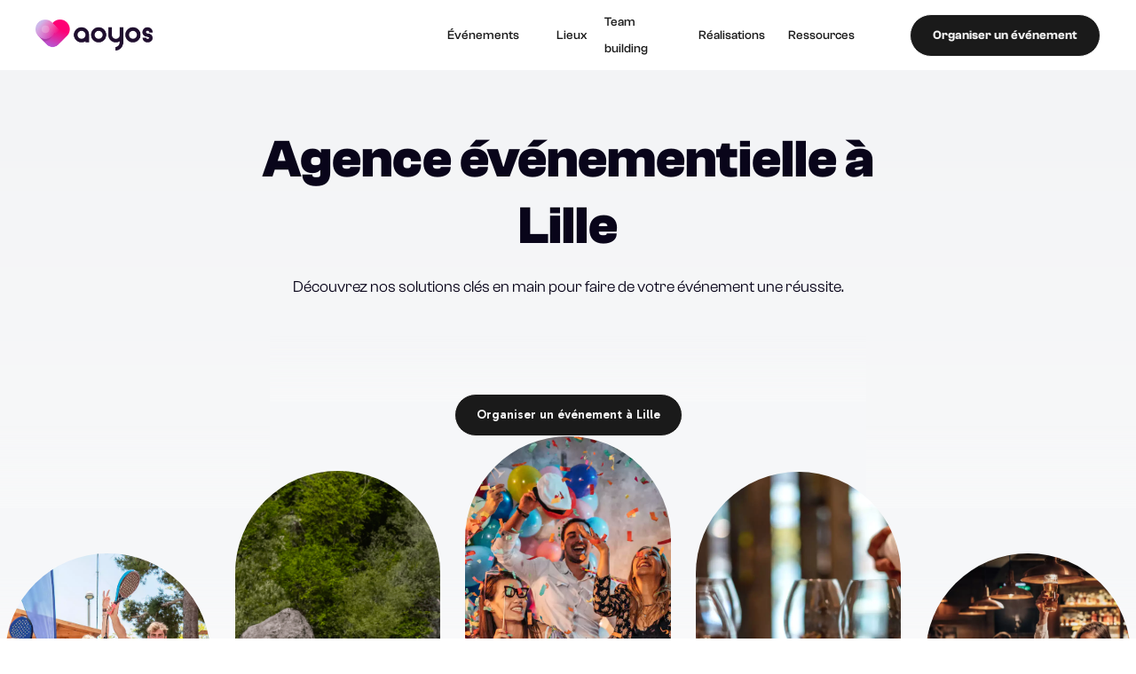

--- FILE ---
content_type: text/html; charset=utf-8
request_url: https://www.aoyos.fr/agence-evenementielle/lille
body_size: 24539
content:
<!DOCTYPE html><!-- Last Published: Sun Oct 19 2025 18:57:13 GMT+0000 (Coordinated Universal Time) --><html data-wf-domain="www.aoyos.fr" data-wf-page="65e452af8f07142b07dd6177" data-wf-site="64c584288dd599c8a2dcb485" lang="fr-FR" data-wf-collection="65e452af8f07142b07dd6189" data-wf-item-slug="lille"><head><meta charset="utf-8"/><title>Agence événementielle à Lille | Organisation d&#x27;Événements</title><meta content="Votre événement professionnel à Lille réussi grâce aux experts de notre agence événementielle. Des solutions clés en main, personnalisation et process digitalisé." name="description"/><meta content="Agence événementielle à Lille | Organisation d&#x27;Événements" property="og:title"/><meta content="Votre événement professionnel à Lille réussi grâce aux experts de notre agence événementielle. Des solutions clés en main, personnalisation et process digitalisé." property="og:description"/><meta content="Agence événementielle à Lille | Organisation d&#x27;Événements" property="twitter:title"/><meta content="Votre événement professionnel à Lille réussi grâce aux experts de notre agence événementielle. Des solutions clés en main, personnalisation et process digitalisé." property="twitter:description"/><meta property="og:type" content="website"/><meta content="summary_large_image" name="twitter:card"/><meta content="width=device-width, initial-scale=1" name="viewport"/><link href="https://cdn.prod.website-files.com/64c584288dd599c8a2dcb485/css/aoyos-dev.webflow.shared.eaacf7300.min.css" rel="stylesheet" type="text/css"/><link href="https://fonts.googleapis.com" rel="preconnect"/><link href="https://fonts.gstatic.com" rel="preconnect" crossorigin="anonymous"/><script src="https://ajax.googleapis.com/ajax/libs/webfont/1.6.26/webfont.js" type="text/javascript"></script><script type="text/javascript">WebFont.load({  google: {    families: ["Gabarito:regular,500,600,700,800,900"]  }});</script><script type="text/javascript">!function(o,c){var n=c.documentElement,t=" w-mod-";n.className+=t+"js",("ontouchstart"in o||o.DocumentTouch&&c instanceof DocumentTouch)&&(n.className+=t+"touch")}(window,document);</script><link href="https://cdn.prod.website-files.com/64c584288dd599c8a2dcb485/6681b26693eb68f9e19704b2_favicon-32x32.png" rel="shortcut icon" type="image/x-icon"/><link href="https://cdn.prod.website-files.com/64c584288dd599c8a2dcb485/653798d405332db96023263b_Sans%20titre%20(256%20x%20256%20px).png" rel="apple-touch-icon"/><link href="https://www.aoyos.fr/agence-evenementielle/lille" rel="canonical"/><script>

function getParam(p) {
var match = RegExp('[?&]' + p + '=([^&]*)').exec(window.location.search);
return match && decodeURIComponent(match[1].replace(/\+/g, ' '));
}

function getExpiryRecord(value) {
var expiryPeriod = 90 * 24 * 60 * 60 * 1000; // 90 day expiry in milliseconds

var expiryDate = new Date().getTime() + expiryPeriod;
return {
value: value,
expiryDate: expiryDate
};
}

function addGclid() {
var gclidParam = getParam('gclid');
var gclidFormFields = ['gclid_field', 'foobar']; // all possible gclid form field ids here
var gclidRecord = null;
var currGclidFormField;

var gclsrcParam = getParam('gclsrc');
var isGclsrcValid = !gclsrcParam || gclsrcParam.indexOf('aw') !== -1;

gclidFormFields.forEach(function (field) {
if (document.getElementById(field)) {
currGclidFormField = document.getElementById(field);
}
});

if (gclidParam && isGclsrcValid) {
gclidRecord = getExpiryRecord(gclidParam);
localStorage.setItem('gclid', JSON.stringify(gclidRecord));
}

var gclid = gclidRecord || JSON.parse(localStorage.getItem('gclid'));
var isGclidValid = gclid && new Date().getTime() < gclid.expiryDate;

if (currGclidFormField && isGclidValid) {
currGclidFormField.value = gclid.value;
}
}

window.addEventListener('load', addGclid);

</script>




<!-- Google Tag Manager -->
<script>(function(w,d,s,l,i){w[l]=w[l]||[];w[l].push({'gtm.start':
new Date().getTime(),event:'gtm.js'});var f=d.getElementsByTagName(s)[0],
j=d.createElement(s),dl=l!='dataLayer'?'&l='+l:'';j.async=true;j.src=
'https://www.googletagmanager.com/gtm.js?id='+i+dl;f.parentNode.insertBefore(j,f);
})(window,document,'script','dataLayer','GTM-5XQR7C8');</script>
<!-- End Google Tag Manager -->

<!-- Digital Sparks Cookie Consent -->
<script async src="https://cdn.jsdelivr.net/npm/@finsweet/cookie-consent@1/fs-cc.js" fs-cc-mode="opt-in"></script>
<script async src="https://cdn.jsdelivr.net/gh/digital-sparks/cookie-consent-boost@1/dist/index.js"></script>
<!-- Digital Sparks Cookie Consent -->









<!-- Start of the No Code Flow Dynamic Map Code – do not modify -->
<script src="https://maps.googleapis.com/maps/api/js?key=AIzaSyAHh9G88AiwplpjmaZebKbRp8nhGdEe1ps" async defer></script>

<link rel="stylesheet" href="https://unpkg.com/leaflet@1.8.0/dist/leaflet.css" integrity="sha512-hoalWLoI8r4UszCkZ5kL8vayOGVae1oxXe/2A4AO6J9+580uKHDO3JdHb7NzwwzK5xr/Fs0W40kiNHxM9vyTtQ==" crossorigin="" />
<script src="https://unpkg.com/leaflet@1.8.0/dist/leaflet.js" integrity="sha512-BB3hKbKWOc9Ez/TAwyWxNXeoV9c1v6FIeYiBieIWkpLjauysF18NzgR1MBNBXf8/KABdlkX68nAhlwcDFLGPCQ==" crossorigin=""></script>

<script src="https://unpkg.com/leaflet.gridlayer.googlemutant@latest/dist/Leaflet.GoogleMutant.js"></script>
<script>
window.ncf_key = "1925efaf-2d7e-485a-911c-4b8b2e1e186d";
</script>
<script type="module" src="https://cms.nocodeflow.net/ncfmap/latest/ncf.js?api_key=1925efaf-2d7e-485a-911c-4b8b2e1e186d" crossorigin=""></script>
<style>
    .no-spaceing {
        padding: 0 !important;
        margin: 0 !important;
        width: 0 !important;
        height: 0 !important;
    }
    .leaflet-popup {
        margin: 0 !important;
        background: transparent !important;
        box-shadow: none !important;
      	bottom: 0px !important;
    }
    .leaflet-marker-icon {
        border: none !important;
    }
    .leaflet-popup-content-wrapper {
        padding: 0;
    }
    .leaflet-popup-content {
        width: auto !important;
    }
    .leaflet-popup-content-wrapper,
    .leaflet-popup-content,
    .leaflet-tooltip {
        margin: 0 !important;
        background: transparent !important;
        box-shadow: none !important;
        border: none !important;
        outline: none !important;
        padding: 0 !important;
    }
  .leaflet-marker-icon img{
  	width:inherit!important;
  }
  	.leaflet-tooltip-bottom:before,
    .leaflet-popup-tip-container {
        display: none !important;
    }
  
  .is-active-inputactive{
    border: solid 1px #d84180;
    }
    

</style>
<!-- End of the No Code Flow Dynamic Map Code -->





<script id="jetboost-script" type="text/javascript"> window.JETBOOST_SITE_ID = "clt5qqizi001h0ksc6l767phi"; (function(d) { var s = d.createElement("script"); s.src = "https://cdn.jetboost.io/jetboost.js"; s.async = 1; d.getElementsByTagName("head")[0].appendChild(s); })(document); </script>


<script id="jetboost-script" type="text/javascript"> window.JETBOOST_SITE_ID = "clt5qqizi001h0ksc6l767phi"; (function(d) { var s = d.createElement("script"); s.src = "https://cdn.jetboost.io/jetboost.js"; s.async = 1; d.getElementsByTagName("head")[0].appendChild(s); })(document); </script>

<script id="jetboost-script" type="text/javascript"> window.JETBOOST_SITE_ID = "clt5qqizi001h0ksc6l767phi"; (function(d) { var s = d.createElement("script"); s.src = "https://cdn.jetboost.io/jetboost.js"; s.async = 1; d.getElementsByTagName("head")[0].appendChild(s); })(document); </script><!-- [Attributes by Finsweet] Range Slider -->
<script defer src="https://cdn.jsdelivr.net/npm/@finsweet/attributes-rangeslider@1/rangeslider.js"></script>

<!-- [Attributes by Finsweet] Custom Form Select -->
<script defer src="https://cdn.jsdelivr.net/npm/@finsweet/attributes-selectcustom@1/selectcustom.js"></script>

<link rel="canonical" href="lille" /><script src="https://cdn.prod.website-files.com/64c584288dd599c8a2dcb485%2F64ede53a7f310eeba7cfb02b%2F65d8ac35c699aac851dbcb87%2Fpreloading_script-0.0.2.js" type="text/javascript" data-ncf_api_key="1925efaf-2d7e-485a-911c-4b8b2e1e186d" data-google_api_key="AIzaSyAHh9G88AiwplpjmaZebKbRp8nhGdEe1ps" data-mapbox_api_key="_"></script><script type="text/javascript">window.__WEBFLOW_CURRENCY_SETTINGS = {"currencyCode":"EUR","symbol":"€","decimal":",","fractionDigits":2,"group":" ","template":"{{wf {\"path\":\"symbol\",\"type\":\"PlainText\"} }} {{wf {\"path\":\"amount\",\"type\":\"CommercePrice\"} }} {{wf {\"path\":\"currencyCode\",\"type\":\"PlainText\"} }}","hideDecimalForWholeNumbers":false};</script></head><body><div class="page-wrapper"><div data-w-id="9d00f599-1aec-871a-dafb-66e8dff64ef0" data-animation="default" data-collapse="medium" data-duration="400" data-easing="ease" data-easing2="ease" role="banner" class="header-wrapper-new w-nav"><div class="container-default w-container"><div class="header-content-wrapper"><a href="/" class="header-logo-link w-nav-brand"><img src="https://cdn.prod.website-files.com/64c584288dd599c8a2dcb485/653ed5be197c46d2cfe5ea73_T3.png" loading="eager" width="100" height="Auto" alt="Logo aoyos noir." srcset="https://cdn.prod.website-files.com/64c584288dd599c8a2dcb485/653ed5be197c46d2cfe5ea73_T3-p-500.png 500w, https://cdn.prod.website-files.com/64c584288dd599c8a2dcb485/653ed5be197c46d2cfe5ea73_T3.png 592w" sizes="(max-width: 479px) 69vw, 100px" class="image-3"/></a><div class="header-right-side"><nav role="navigation" class="header-nav-menu-wrapper w-nav-menu"><div class="navigation_layout new-typo"><div class="div-block-157 hidden-on-mbp"><div data-hover="false" data-delay="0" data-w-id="ecccb979-40d5-31cc-9d96-c2d65173e23d" class="w-dropdown"><div data-w-id="ecccb979-40d5-31cc-9d96-c2d65173e23e" class="dropdown-hover w-dropdown-toggle"><div class="wrapper-text-chevron"><div class="text-block-80">Événements</div><div class="dropdown-chevron w-embed"><svg width=" 100%" height=" 100%" viewBox="0 0 16 16" fill="none" xmlns="http://www.w3.org/2000/svg">
<path fill-rule="evenodd" clip-rule="evenodd" d="M2.55806 6.29544C2.46043 6.19781 2.46043 6.03952 2.55806 5.94189L3.44195 5.058C3.53958 4.96037 3.69787 4.96037 3.7955 5.058L8.00001 9.26251L12.2045 5.058C12.3021 4.96037 12.4604 4.96037 12.5581 5.058L13.4419 5.94189C13.5396 6.03952 13.5396 6.19781 13.4419 6.29544L8.17678 11.5606C8.07915 11.6582 7.92086 11.6582 7.82323 11.5606L2.55806 6.29544Z" fill="currentColor"/>
</svg></div></div></div><nav class="dropdown-pd pd-48px newdropdown w-dropdown-list"><div class="w-layout-grid grid-2-columns dropdown-main-grid"><div class="div-block-159"><div class="text-200 dropdown-title typonewnav">Événements</div><div class="w-layout-grid grid-1-column dropdown-link-column typonewnav"><a href="https://www.aoyos.fr/evenement/organisation-soiree-entreprise/" class="dropdown-link hovernewnavbar w-dropdown-link">Organisation d&#x27;une soirée d&#x27;entreprise</a><a href="https://www.aoyos.fr/evenement/organisation-seminaire/" class="dropdown-link hovernewnavbar w-dropdown-link">Organisation d&#x27;un séminaire</a><a href="https://www.aoyos.fr/evenement/organisation-team-building/" class="dropdown-link hovernewnavbar w-dropdown-link">Organisation d&#x27;un team building</a><a href="https://www.aoyos.fr/evenement/organisation-repas-affaires/" class="dropdown-link hovernewnavbar w-dropdown-link">Organisation d&#x27;un repas d&#x27;affaires</a><a href="https://www.aoyos.fr/evenement/organisation-after-work/" class="dropdown-link hovernewnavbar w-dropdown-link">Organisation d&#x27;un after-work</a><a href="https://www.aoyos.fr/evenement/organisation-lancement-de-produit/" class="dropdown-link hovernewnavbar w-dropdown-link">Organisation d&#x27;un lancement de produit</a><a href="https://www.aoyos.fr/evenement/organisation-inauguration/" class="dropdown-link hovernewnavbar w-dropdown-link">Organisation d&#x27;une inauguration</a><a href="/evenement" class="dropdown-link more-template hovernewnavbar w-dropdown-link">Voir tous les événements</a></div></div><div class="div-block-21"><div class="div-block-23"><img src="https://cdn.prod.website-files.com/64c584288dd599c8a2dcb485/64f0513f96503575351926db_SE3-min.webp" loading="lazy" sizes="100vw" srcset="https://cdn.prod.website-files.com/64c584288dd599c8a2dcb485/64f0513f96503575351926db_SE3-min-p-500.webp 500w, https://cdn.prod.website-files.com/64c584288dd599c8a2dcb485/64f0513f96503575351926db_SE3-min.webp 900w" alt="Soirée d&#x27;entreprise" class="imgse"/><img src="https://cdn.prod.website-files.com/64c584288dd599c8a2dcb485/64f04d9145e1c6882be621ee_LP1-min.webp" loading="lazy" sizes="100vw" srcset="https://cdn.prod.website-files.com/64c584288dd599c8a2dcb485/64f04d9145e1c6882be621ee_LP1-min-p-500.webp 500w, https://cdn.prod.website-files.com/64c584288dd599c8a2dcb485/64f04d9145e1c6882be621ee_LP1-min.webp 900w" alt="lancement de produit professionnel" class="imglp"/><img src="https://cdn.prod.website-files.com/64c584288dd599c8a2dcb485/64f04d78563c48d7da8b7584_RA3-min.webp" loading="lazy" sizes="100vw" srcset="https://cdn.prod.website-files.com/64c584288dd599c8a2dcb485/64f04d78563c48d7da8b7584_RA3-min-p-500.webp 500w, https://cdn.prod.website-files.com/64c584288dd599c8a2dcb485/64f04d78563c48d7da8b7584_RA3-min.webp 900w" alt="Repas d&#x27;affaires cuisinier" class="imgra"/><img src="https://cdn.prod.website-files.com/64c584288dd599c8a2dcb485/64f04d65563c48d7da8b6015_S3-min.webp" loading="lazy" sizes="100vw" srcset="https://cdn.prod.website-files.com/64c584288dd599c8a2dcb485/64f04d65563c48d7da8b6015_S3-min-p-500.webp 500w, https://cdn.prod.website-files.com/64c584288dd599c8a2dcb485/64f04d65563c48d7da8b6015_S3-min.webp 900w" alt="Organiser un séminaire" class="imgs"/><img src="https://cdn.prod.website-files.com/64c584288dd599c8a2dcb485/64f04da3ce477a416b09bd63_AW3-min.webp" loading="lazy" sizes="100vw" srcset="https://cdn.prod.website-files.com/64c584288dd599c8a2dcb485/64f04da3ce477a416b09bd63_AW3-min-p-500.webp 500w, https://cdn.prod.website-files.com/64c584288dd599c8a2dcb485/64f04da3ce477a416b09bd63_AW3-min.webp 900w" alt="After Work beer pong" class="imgaw"/><img src="https://cdn.prod.website-files.com/64c584288dd599c8a2dcb485/64f04db1fe04e0a54da214f0_I3-min.webp" loading="lazy" sizes="100vw" srcset="https://cdn.prod.website-files.com/64c584288dd599c8a2dcb485/64f04db1fe04e0a54da214f0_I3-min-p-500.webp 500w, https://cdn.prod.website-files.com/64c584288dd599c8a2dcb485/64f04db1fe04e0a54da214f0_I3-min.webp 900w" alt="Organiser une inauguration" class="imgi"/><img src="https://cdn.prod.website-files.com/64c584288dd599c8a2dcb485/64f04dc3302364f02e76e27d_TB3-min.webp" loading="lazy" sizes="100vw" srcset="https://cdn.prod.website-files.com/64c584288dd599c8a2dcb485/64f04dc3302364f02e76e27d_TB3-min-p-500.webp 500w, https://cdn.prod.website-files.com/64c584288dd599c8a2dcb485/64f04dc3302364f02e76e27d_TB3-min.webp 900w" alt="Organiser un team building" class="imgtb"/><img src="https://cdn.prod.website-files.com/64c584288dd599c8a2dcb485/64e47402a27b5c57a031743e_Goldenhour%201.png" loading="lazy" sizes="100vw" srcset="https://cdn.prod.website-files.com/64c584288dd599c8a2dcb485/64e47402a27b5c57a031743e_Goldenhour%25201-p-500.png 500w, https://cdn.prod.website-files.com/64c584288dd599c8a2dcb485/64e47402a27b5c57a031743e_Goldenhour%25201-p-800.png 800w, https://cdn.prod.website-files.com/64c584288dd599c8a2dcb485/64e47402a27b5c57a031743e_Goldenhour%201.png 930w" alt="Une salle avec des lumières violettes et une piste de danse." class="imgrshow"/></div></div></div></nav></div><div class="div-block-153 hidden-on-mbp"><a href="/lieux-evenements-professionnels" class="link-block-52 w-inline-block"><div class="text-block-80-copy">Lieux</div></a></div><div data-hover="false" data-delay="0" data-w-id="ecccb979-40d5-31cc-9d96-c2d65173e265" class="w-dropdown"><nav class="dropdown-pd pd-48px newdropdown w-dropdown-list"><div class="w-layout-grid grid-2-columns dropdown-main-grid"><div><div class="text-200 dropdown-title typonewnav">Animations</div><div class="w-layout-grid grid-1-column dropdown-link-column typonewnav"><a href="#" class="dropdown-link hovernewnavbar w-dropdown-link">Animation karaoké</a><a href="#" class="dropdown-link hovernewnavbar w-dropdown-link">Animation bar à cocktail</a><a href="#" class="dropdown-link hovernewnavbar w-dropdown-link">Animation borne à selfie</a><a href="#" class="dropdown-link hovernewnavbar w-dropdown-link">Animation blind test live</a><a href="#" class="dropdown-link hovernewnavbar w-dropdown-link">Animation photographe</a><a href="#" class="dropdown-link hovernewnavbar w-dropdown-link">Animation DJ</a><a href="#" class="dropdown-link hovernewnavbar w-dropdown-link">Animation magicien</a><a href="/animation" class="dropdown-link more-template hovernewnavbar w-dropdown-link">Toutes les animations</a></div></div><div class="div-block-21"><div class="div-block-23 blockservice"><img src="https://cdn.prod.website-files.com/64c584288dd599c8a2dcb485/64f0513f96503575351926db_SE3-min.webp" loading="lazy" sizes="100vw" srcset="https://cdn.prod.website-files.com/64c584288dd599c8a2dcb485/64f0513f96503575351926db_SE3-min-p-500.webp 500w, https://cdn.prod.website-files.com/64c584288dd599c8a2dcb485/64f0513f96503575351926db_SE3-min.webp 900w" alt="Soirée d&#x27;entreprise" class="imgse"/><img src="https://cdn.prod.website-files.com/64c584288dd599c8a2dcb485/64f04d9145e1c6882be621ee_LP1-min.webp" loading="lazy" sizes="100vw" srcset="https://cdn.prod.website-files.com/64c584288dd599c8a2dcb485/64f04d9145e1c6882be621ee_LP1-min-p-500.webp 500w, https://cdn.prod.website-files.com/64c584288dd599c8a2dcb485/64f04d9145e1c6882be621ee_LP1-min.webp 900w" alt="lancement de produit professionnel" class="imglp"/><img src="https://cdn.prod.website-files.com/64c584288dd599c8a2dcb485/64f04d78563c48d7da8b7584_RA3-min.webp" loading="lazy" sizes="100vw" srcset="https://cdn.prod.website-files.com/64c584288dd599c8a2dcb485/64f04d78563c48d7da8b7584_RA3-min-p-500.webp 500w, https://cdn.prod.website-files.com/64c584288dd599c8a2dcb485/64f04d78563c48d7da8b7584_RA3-min.webp 900w" alt="Repas d&#x27;affaires cuisinier" class="imgra"/><img src="https://cdn.prod.website-files.com/64c584288dd599c8a2dcb485/64f04d65563c48d7da8b6015_S3-min.webp" loading="lazy" sizes="100vw" srcset="https://cdn.prod.website-files.com/64c584288dd599c8a2dcb485/64f04d65563c48d7da8b6015_S3-min-p-500.webp 500w, https://cdn.prod.website-files.com/64c584288dd599c8a2dcb485/64f04d65563c48d7da8b6015_S3-min.webp 900w" alt="Organiser un séminaire" class="imgs"/><img src="https://cdn.prod.website-files.com/64c584288dd599c8a2dcb485/64f04da3ce477a416b09bd63_AW3-min.webp" loading="lazy" sizes="100vw" srcset="https://cdn.prod.website-files.com/64c584288dd599c8a2dcb485/64f04da3ce477a416b09bd63_AW3-min-p-500.webp 500w, https://cdn.prod.website-files.com/64c584288dd599c8a2dcb485/64f04da3ce477a416b09bd63_AW3-min.webp 900w" alt="After Work beer pong" class="imgaw"/><img src="https://cdn.prod.website-files.com/64c584288dd599c8a2dcb485/64f04db1fe04e0a54da214f0_I3-min.webp" loading="lazy" sizes="100vw" srcset="https://cdn.prod.website-files.com/64c584288dd599c8a2dcb485/64f04db1fe04e0a54da214f0_I3-min-p-500.webp 500w, https://cdn.prod.website-files.com/64c584288dd599c8a2dcb485/64f04db1fe04e0a54da214f0_I3-min.webp 900w" alt="Organiser une inauguration" class="imgi"/><img src="https://cdn.prod.website-files.com/64c584288dd599c8a2dcb485/64f04dc3302364f02e76e27d_TB3-min.webp" loading="lazy" sizes="100vw" srcset="https://cdn.prod.website-files.com/64c584288dd599c8a2dcb485/64f04dc3302364f02e76e27d_TB3-min-p-500.webp 500w, https://cdn.prod.website-files.com/64c584288dd599c8a2dcb485/64f04dc3302364f02e76e27d_TB3-min.webp 900w" alt="Organiser un team building" class="imgtb"/><img src="https://cdn.prod.website-files.com/64c584288dd599c8a2dcb485/64e47402a27b5c57a031743e_Goldenhour%201.png" loading="lazy" sizes="100vw" srcset="https://cdn.prod.website-files.com/64c584288dd599c8a2dcb485/64e47402a27b5c57a031743e_Goldenhour%25201-p-500.png 500w, https://cdn.prod.website-files.com/64c584288dd599c8a2dcb485/64e47402a27b5c57a031743e_Goldenhour%25201-p-800.png 800w, https://cdn.prod.website-files.com/64c584288dd599c8a2dcb485/64e47402a27b5c57a031743e_Goldenhour%201.png 930w" alt="Une salle avec des lumières violettes et une piste de danse." class="imgrshow"/></div></div></div></nav></div><div class="div-block-153 hidden-on-mbp widthlinktbnav"><a href="/animation" class="link-block-52 w-inline-block"><div class="text-block-80-copy">Team building</div></a></div><div class="div-block-153 hidden-on-mbp"><a href="/realisation" class="link-block-52 w-inline-block"><div class="text-block-80-copy">Réalisations</div></a></div><div data-hover="false" data-delay="0" data-w-id="ecccb979-40d5-31cc-9d96-c2d65173e290" class="w-dropdown"><div data-w-id="ecccb979-40d5-31cc-9d96-c2d65173e291" class="dropdown-hover w-dropdown-toggle"><div class="wrapper-text-chevron"><div class="text-block-80">Ressources</div><div class="dropdown-chevron w-embed"><svg width=" 100%" height=" 100%" viewBox="0 0 16 16" fill="none" xmlns="http://www.w3.org/2000/svg">
<path fill-rule="evenodd" clip-rule="evenodd" d="M2.55806 6.29544C2.46043 6.19781 2.46043 6.03952 2.55806 5.94189L3.44195 5.058C3.53958 4.96037 3.69787 4.96037 3.7955 5.058L8.00001 9.26251L12.2045 5.058C12.3021 4.96037 12.4604 4.96037 12.5581 5.058L13.4419 5.94189C13.5396 6.03952 13.5396 6.19781 13.4419 6.29544L8.17678 11.5606C8.07915 11.6582 7.92086 11.6582 7.82323 11.5606L2.55806 6.29544Z" fill="currentColor"/>
</svg></div></div></div><nav class="dropdown-pd pd-48px newdropdown w-dropdown-list"><div class="w-layout-grid grid-2-columns dropdown-main-grid"><div><div class="text-200 dropdown-title typonewnav">Ressources</div><div class="w-layout-grid grid-1-column dropdown-link-column typonewnav"><a href="/blog-evenementiel" class="dropdown-link hovernewnavbar w-dropdown-link">Blog de l&#x27;événementiel</a><a href="/calendrier-evenementiel" class="dropdown-link hovernewnavbar w-dropdown-link">Calendrier de l&#x27;événementiel</a><a href="/calculatrice-cout-evenement" class="dropdown-link hovernewnavbar w-dropdown-link">Calculatrice du coût d&#x27;un événement</a><a href="/lexique-evenementiel" class="dropdown-link hovernewnavbar w-dropdown-link">Lexique de l&#x27;événementiel</a><a href="/playlist" class="dropdown-link hovernewnavbar w-dropdown-link">Playlist</a><a href="/check-list-de-levenementiel" class="dropdown-link hovernewnavbar w-dropdown-link">Check-list de l&#x27;événementiel</a></div></div><div class="div-block-21"><div class="div-block-24"><img src="https://cdn.prod.website-files.com/64c584288dd599c8a2dcb485/64f8831062524263f86d6382_blog-min.webp" loading="lazy" sizes="100vw" srcset="https://cdn.prod.website-files.com/64c584288dd599c8a2dcb485/64f8831062524263f86d6382_blog-min-p-500.webp 500w, https://cdn.prod.website-files.com/64c584288dd599c8a2dcb485/64f8831062524263f86d6382_blog-min.webp 900w" alt="Équipe aoyos" class="image-17"/><img src="https://cdn.prod.website-files.com/64c584288dd599c8a2dcb485/64ef38381d1d82ee9d671671_Photo-Blog2-min.webp" loading="lazy" sizes="100vw" srcset="https://cdn.prod.website-files.com/64c584288dd599c8a2dcb485/64ef38381d1d82ee9d671671_Photo-Blog2-min-p-500.webp 500w, https://cdn.prod.website-files.com/64c584288dd599c8a2dcb485/64ef38381d1d82ee9d671671_Photo-Blog2-min.webp 693w" alt="Calendrier de l&#x27;évènementiel plannifier un événement" class="image-18"/><img src="https://cdn.prod.website-files.com/64c584288dd599c8a2dcb485/64f880c179544ab44ca14ba6_lexique.webp" loading="lazy" sizes="100vw" srcset="https://cdn.prod.website-files.com/64c584288dd599c8a2dcb485/64f880c179544ab44ca14ba6_lexique-p-500.webp 500w, https://cdn.prod.website-files.com/64c584288dd599c8a2dcb485/64f880c179544ab44ca14ba6_lexique-p-800.webp 800w, https://cdn.prod.website-files.com/64c584288dd599c8a2dcb485/64f880c179544ab44ca14ba6_lexique.webp 900w" alt="Lexique de l&#x27;événementiel" class="image-19"/><img src="https://cdn.prod.website-files.com/64c584288dd599c8a2dcb485/64f6e76efd252fcf9115b886_pochette-playlistnav-min.webp" loading="lazy" sizes="100vw" srcset="https://cdn.prod.website-files.com/64c584288dd599c8a2dcb485/64f6e76efd252fcf9115b886_pochette-playlistnav-min-p-500.webp 500w, https://cdn.prod.website-files.com/64c584288dd599c8a2dcb485/64f6e76efd252fcf9115b886_pochette-playlistnav-min-p-800.webp 800w, https://cdn.prod.website-files.com/64c584288dd599c8a2dcb485/64f6e76efd252fcf9115b886_pochette-playlistnav-min-p-1080.webp 1080w, https://cdn.prod.website-files.com/64c584288dd599c8a2dcb485/64f6e76efd252fcf9115b886_pochette-playlistnav-min-p-1600.webp 1600w, https://cdn.prod.website-files.com/64c584288dd599c8a2dcb485/64f6e76efd252fcf9115b886_pochette-playlistnav-min.webp 2000w" alt="Playlist aoyos" class="image-20"/></div></div></div></nav></div></div><div class="div-block-157 hidden-on-desktop"><div data-hover="false" data-delay="0" class="dropdown w-dropdown"><div class="dropdown-toggle-4 w-dropdown-toggle"><div class="icon-5 w-icon-dropdown-toggle"></div><div class="text-block-80">Événéments</div></div><nav class="dropdown-pd pd-48px newdropdown w-dropdown-list"><div class="w-layout-grid grid-2-columns dropdown-main-grid"><div class="div-block-159"><div class="text-200 dropdown-title typonewnav">Événements</div><div class="w-layout-grid grid-1-column dropdown-link-column typonewnav"><a href="https://www.aoyos.fr/evenement/organisation-soiree-entreprise" class="dropdown-link hovernewnavbar w-dropdown-link">Organisation d&#x27;une soirée d&#x27;entreprise</a><a href="https://www.aoyos.fr/evenement/organisation-seminaire" class="dropdown-link hovernewnavbar w-dropdown-link">Organisation d&#x27;un séminaire</a><a href="https://www.aoyos.fr/evenement/organisation-team-building" class="dropdown-link hovernewnavbar w-dropdown-link">Organisation d&#x27;un team building</a><a href="https://www.aoyos.fr/evenement/organisation-repas-affaires" class="dropdown-link hovernewnavbar w-dropdown-link">Organisation d&#x27;un repas d&#x27;affaires</a><a href="https://www.aoyos.fr/evenement/organisation-after-work" class="dropdown-link hovernewnavbar w-dropdown-link">Organisation d&#x27;un after-work</a><a href="https://www.aoyos.fr/evenement/organisation-lancement-de-produit" class="dropdown-link hovernewnavbar w-dropdown-link">Organisation d&#x27;un lancement de produit</a><a href="https://www.aoyos.fr/evenement/organisation-inauguration" class="dropdown-link hovernewnavbar w-dropdown-link">Organisation d&#x27;une inauguration</a><a href="#" class="dropdown-link more-template hovernewnavbar w-dropdown-link">Organiser un événement</a></div></div><div class="div-block-21 hidden-on-mbp"><div class="div-block-23"><img src="https://cdn.prod.website-files.com/64c584288dd599c8a2dcb485/64f0513f96503575351926db_SE3-min.webp" loading="lazy" sizes="100vw" srcset="https://cdn.prod.website-files.com/64c584288dd599c8a2dcb485/64f0513f96503575351926db_SE3-min-p-500.webp 500w, https://cdn.prod.website-files.com/64c584288dd599c8a2dcb485/64f0513f96503575351926db_SE3-min.webp 900w" alt="Soirée d&#x27;entreprise" class="imgse"/><img src="https://cdn.prod.website-files.com/64c584288dd599c8a2dcb485/64f04d9145e1c6882be621ee_LP1-min.webp" loading="lazy" sizes="100vw" srcset="https://cdn.prod.website-files.com/64c584288dd599c8a2dcb485/64f04d9145e1c6882be621ee_LP1-min-p-500.webp 500w, https://cdn.prod.website-files.com/64c584288dd599c8a2dcb485/64f04d9145e1c6882be621ee_LP1-min.webp 900w" alt="lancement de produit professionnel" class="imglp"/><img src="https://cdn.prod.website-files.com/64c584288dd599c8a2dcb485/64f04d78563c48d7da8b7584_RA3-min.webp" loading="lazy" sizes="100vw" srcset="https://cdn.prod.website-files.com/64c584288dd599c8a2dcb485/64f04d78563c48d7da8b7584_RA3-min-p-500.webp 500w, https://cdn.prod.website-files.com/64c584288dd599c8a2dcb485/64f04d78563c48d7da8b7584_RA3-min.webp 900w" alt="Repas d&#x27;affaires cuisinier" class="imgra"/><img src="https://cdn.prod.website-files.com/64c584288dd599c8a2dcb485/64f04d65563c48d7da8b6015_S3-min.webp" loading="lazy" sizes="100vw" srcset="https://cdn.prod.website-files.com/64c584288dd599c8a2dcb485/64f04d65563c48d7da8b6015_S3-min-p-500.webp 500w, https://cdn.prod.website-files.com/64c584288dd599c8a2dcb485/64f04d65563c48d7da8b6015_S3-min.webp 900w" alt="Organiser un séminaire" class="imgs"/><img src="https://cdn.prod.website-files.com/64c584288dd599c8a2dcb485/64f04da3ce477a416b09bd63_AW3-min.webp" loading="lazy" sizes="100vw" srcset="https://cdn.prod.website-files.com/64c584288dd599c8a2dcb485/64f04da3ce477a416b09bd63_AW3-min-p-500.webp 500w, https://cdn.prod.website-files.com/64c584288dd599c8a2dcb485/64f04da3ce477a416b09bd63_AW3-min.webp 900w" alt="After Work beer pong" class="imgaw"/><img src="https://cdn.prod.website-files.com/64c584288dd599c8a2dcb485/64f04db1fe04e0a54da214f0_I3-min.webp" loading="lazy" sizes="100vw" srcset="https://cdn.prod.website-files.com/64c584288dd599c8a2dcb485/64f04db1fe04e0a54da214f0_I3-min-p-500.webp 500w, https://cdn.prod.website-files.com/64c584288dd599c8a2dcb485/64f04db1fe04e0a54da214f0_I3-min.webp 900w" alt="Organiser une inauguration" class="imgi"/><img src="https://cdn.prod.website-files.com/64c584288dd599c8a2dcb485/64f04dc3302364f02e76e27d_TB3-min.webp" loading="lazy" sizes="100vw" srcset="https://cdn.prod.website-files.com/64c584288dd599c8a2dcb485/64f04dc3302364f02e76e27d_TB3-min-p-500.webp 500w, https://cdn.prod.website-files.com/64c584288dd599c8a2dcb485/64f04dc3302364f02e76e27d_TB3-min.webp 900w" alt="Organiser un team building" class="imgtb"/><img src="https://cdn.prod.website-files.com/64c584288dd599c8a2dcb485/64e47402a27b5c57a031743e_Goldenhour%201.png" loading="lazy" sizes="100vw" srcset="https://cdn.prod.website-files.com/64c584288dd599c8a2dcb485/64e47402a27b5c57a031743e_Goldenhour%25201-p-500.png 500w, https://cdn.prod.website-files.com/64c584288dd599c8a2dcb485/64e47402a27b5c57a031743e_Goldenhour%25201-p-800.png 800w, https://cdn.prod.website-files.com/64c584288dd599c8a2dcb485/64e47402a27b5c57a031743e_Goldenhour%201.png 930w" alt="Une salle avec des lumières violettes et une piste de danse." class="imgrshow"/></div></div></div></nav></div><a href="/lieux-evenements-professionnels" class="link-block-53 w-inline-block"><div class="div-block-153"><div class="text-block-80-copy">Lieux</div></div></a><a href="/animation" class="link-block-53 w-inline-block"><div class="div-block-153"><div class="text-block-80-copy">Team building</div></div></a><a href="/realisation" class="link-block-53 w-inline-block"><div class="div-block-153"><div class="text-block-80-copy">Réalisations</div></div></a><div data-hover="false" data-delay="0" class="dropdown-3 w-dropdown"><div class="dropdown-toggle-6 w-dropdown-toggle"><div class="icon-5 w-icon-dropdown-toggle"></div><div class="text-block-80">Ressources</div></div><nav class="dropdown-pd pd-48px newdropdown w-dropdown-list"><div class="w-layout-grid grid-2-columns dropdown-main-grid"><div><div class="text-200 dropdown-title typonewnav">Ressources</div><div class="w-layout-grid grid-1-column dropdown-link-column typonewnav"><a href="/blog-evenementiel" class="dropdown-link hovernewnavbar w-dropdown-link">Les conseils de nos experts (Blog)</a><a href="/calendrier-evenementiel" class="dropdown-link hovernewnavbar w-dropdown-link">Calendrier de l&#x27;événementiel</a><a href="/lexique-evenementiel" class="dropdown-link hovernewnavbar w-dropdown-link">Lexique de l&#x27;événementiel</a><a href="/playlist" class="dropdown-link hovernewnavbar w-dropdown-link">Playlist</a></div></div><div class="div-block-21 hidden-on-mbp"><div class="div-block-24"><img src="https://cdn.prod.website-files.com/64c584288dd599c8a2dcb485/64f8831062524263f86d6382_blog-min.webp" loading="lazy" sizes="100vw" srcset="https://cdn.prod.website-files.com/64c584288dd599c8a2dcb485/64f8831062524263f86d6382_blog-min-p-500.webp 500w, https://cdn.prod.website-files.com/64c584288dd599c8a2dcb485/64f8831062524263f86d6382_blog-min.webp 900w" alt="Équipe aoyos" class="image-17"/><img src="https://cdn.prod.website-files.com/64c584288dd599c8a2dcb485/64ef38381d1d82ee9d671671_Photo-Blog2-min.webp" loading="lazy" sizes="100vw" srcset="https://cdn.prod.website-files.com/64c584288dd599c8a2dcb485/64ef38381d1d82ee9d671671_Photo-Blog2-min-p-500.webp 500w, https://cdn.prod.website-files.com/64c584288dd599c8a2dcb485/64ef38381d1d82ee9d671671_Photo-Blog2-min.webp 693w" alt="Calendrier de l&#x27;évènementiel plannifier un événement" class="image-18"/><img src="https://cdn.prod.website-files.com/64c584288dd599c8a2dcb485/64f880c179544ab44ca14ba6_lexique.webp" loading="lazy" sizes="100vw" srcset="https://cdn.prod.website-files.com/64c584288dd599c8a2dcb485/64f880c179544ab44ca14ba6_lexique-p-500.webp 500w, https://cdn.prod.website-files.com/64c584288dd599c8a2dcb485/64f880c179544ab44ca14ba6_lexique-p-800.webp 800w, https://cdn.prod.website-files.com/64c584288dd599c8a2dcb485/64f880c179544ab44ca14ba6_lexique.webp 900w" alt="Lexique de l&#x27;événementiel" class="image-19"/><img src="https://cdn.prod.website-files.com/64c584288dd599c8a2dcb485/64f6e76efd252fcf9115b886_pochette-playlistnav-min.webp" loading="lazy" sizes="100vw" srcset="https://cdn.prod.website-files.com/64c584288dd599c8a2dcb485/64f6e76efd252fcf9115b886_pochette-playlistnav-min-p-500.webp 500w, https://cdn.prod.website-files.com/64c584288dd599c8a2dcb485/64f6e76efd252fcf9115b886_pochette-playlistnav-min-p-800.webp 800w, https://cdn.prod.website-files.com/64c584288dd599c8a2dcb485/64f6e76efd252fcf9115b886_pochette-playlistnav-min-p-1080.webp 1080w, https://cdn.prod.website-files.com/64c584288dd599c8a2dcb485/64f6e76efd252fcf9115b886_pochette-playlistnav-min-p-1600.webp 1600w, https://cdn.prod.website-files.com/64c584288dd599c8a2dcb485/64f6e76efd252fcf9115b886_pochette-playlistnav-min.webp 2000w" alt="Playlist aoyos" class="image-20"/></div></div></div></nav></div></div><div class="navigation_buttons-wrapper hidden-on-mbp"><a href="https://app.aoyos.fr/login" target="_blank" class="navigation_button_bismenu1">Connexion</a><a href="/contact-aoyos" class="navigation_button_bismenu-2 btn-navbar">Organiser un événement</a></div><div class="navigation_buttons-wrapper hidden-on-desktop"><a href="https://app.aoyos.fr/login" target="_blank" class="navigation_button_bismenu1">Connexion</a><a href="/contact-aoyos" class="navigation_button_bismenu-2">Organiser un événement</a></div></div></nav><div class="hamburger-menu-wrapper w-nav-button"><div class="hamburger-menu-bar top"></div><div class="hamburger-menu-bar bottom"></div></div></div></div></div></div><div class="div-white-bag-2"><div class="wrapper-lottie-gradient hidden-on-mbp"><div class="div-lottie hidden-on-mbp"><div class="overlay-linear-gradient"></div><div class="lottie-animation-2 hidden-on-mbp" data-w-id="12805407-ee4f-e1c4-c150-204ad97b4e9a" data-animation-type="lottie" data-src="https://cdn.prod.website-files.com/6568f68608f36c0fb85bfcbc/656a8a366020bcf60da07703_Animation%20-%201701480989508.json" data-loop="1" data-direction="1" data-autoplay="1" data-is-ix2-target="0" data-renderer="svg" data-default-duration="5.966666666666667" data-duration="0"></div></div><div class="w-embed"><style>
.wrapper-lottie-gradient {
    z-index: 1;
    width: 100%;
    height: 590px;
    background-image: linear-gradient(rgba(0, 0, 0, 0) 60%, #f7f8f9 80%, #f6f7f9 91%);
    margin-top: 40px;
    margin-left: 0;
    position: absolute;
    top: 0%;
    bottom: auto;
    left: 0%;
    right: 0%;
}

.div-lottie.hidden-on-mbp {
		width: 672px;
    z-index: 0;
    position: absolute;
    top: -7%;
    bottom: auto;
    left: 0%;
    right: 0%;
    margin-left: auto;
    margin-right: auto;
}

.overlay-linear-gradient {
    z-index: 1;
    width: 100%;
    height: 500px;
    background-image: linear-gradient(rgba(0, 0, 0, 0) 60%, #f7f8f9 75%, #f6f7f9 91%);
    position: absolute;
    top: 0%;
    bottom: auto;
    left: 0%;
    right: 0%;
}
</style></div></div><section class="section-high-judge-2"><div class="div-stuck-swept-2"><div class="div-wrote-smoke"><h1 class="h1-v2">Agence événementielle à Lille</h1><p class="sous-titre">Découvrez nos solutions clés en main pour faire de votre événement une réussite.</p><div class="div-job-attention-2"><div class="div-job-attention"><a href="/contact-aoyos" class="navigation_button_bismenu w-button">Organiser un événement à Lille</a><a href="/realisation" class="navigation_button_bismenu1 w-button">Nos réalisations</a></div></div></div><div class="w-layout-grid grid-3-columns-2 hero-3-images-grid hidden-on-mbp"><a id="w-node-_12805407-ee4f-e1c4-c150-204ad97b4eae-07dd6177" href="https://www.aoyos.fr/evenement/organisation-team-building/" class="link-block-25 w-inline-block"><div data-w-id="12805407-ee4f-e1c4-c150-204ad97b4eaf" class="div-block-139"><img src="https://cdn.prod.website-files.com/64c584288dd599c8a2dcb485/64ef4f01b5c9feef638631d5_photo-blog%20(2)-min.webp" loading="lazy" sizes="(max-width: 479px) 100vw, (max-width: 991px) 31vw, (max-width: 1279px) 18vw, 231.1953125px" height="530" alt="Team building padel entre collègues à Paris" srcset="https://cdn.prod.website-files.com/64c584288dd599c8a2dcb485/64ef4f01b5c9feef638631d5_photo-blog%20(2)-min-p-500.webp 500w, https://cdn.prod.website-files.com/64c584288dd599c8a2dcb485/64ef4f01b5c9feef638631d5_photo-blog%20(2)-min-p-800.webp 800w, https://cdn.prod.website-files.com/64c584288dd599c8a2dcb485/64ef4f01b5c9feef638631d5_photo-blog%20(2)-min.webp 1170w" class="border-radius-24px-3 djphotos mrgdj2 hover-shadow-accueil"/></div></a><a id="w-node-_12805407-ee4f-e1c4-c150-204ad97b4eb1-07dd6177" href="https://www.aoyos.fr/evenement/organisation-seminaire/" class="link-block-25 w-inline-block"><div><img src="https://cdn.prod.website-files.com/64c584288dd599c8a2dcb485/6584173fb284fdbbe255c87e_64ef4a2cf5c30215f9ce9d08_photo-blog2%20(2)-min.png" loading="lazy" data-w-id="12805407-ee4f-e1c4-c150-204ad97b4eb3" sizes="(max-width: 479px) 100vw, (max-width: 991px) 31vw, (max-width: 1279px) 18vw, 231.203125px" alt="Un groupe de personnes descendant une rivière en rafting." srcset="https://cdn.prod.website-files.com/64c584288dd599c8a2dcb485/6584173fb284fdbbe255c87e_64ef4a2cf5c30215f9ce9d08_photo-blog2%20(2)-min-p-500.png 500w, https://cdn.prod.website-files.com/64c584288dd599c8a2dcb485/6584173fb284fdbbe255c87e_64ef4a2cf5c30215f9ce9d08_photo-blog2%20(2)-min-p-800.png 800w, https://cdn.prod.website-files.com/64c584288dd599c8a2dcb485/6584173fb284fdbbe255c87e_64ef4a2cf5c30215f9ce9d08_photo-blog2%20(2)-min-p-1080.png 1080w, https://cdn.prod.website-files.com/64c584288dd599c8a2dcb485/6584173fb284fdbbe255c87e_64ef4a2cf5c30215f9ce9d08_photo-blog2%20(2)-min.png 1170w" class="border-radius-24px-3 djphotos mrgdj hover-shadow-accueil"/></div></a><a id="w-node-_12805407-ee4f-e1c4-c150-204ad97b4eb4-07dd6177" href="https://www.aoyos.fr/evenement/organisation-soiree-entreprise/" class="link-block-26 w-inline-block"><div class="div-block-141"><img src="https://cdn.prod.website-files.com/64c584288dd599c8a2dcb485/64ef453c7d23544af718bf6e_photo-blog%20(1)-min.webp" loading="lazy" data-w-id="12805407-ee4f-e1c4-c150-204ad97b4eb6" height="" alt="Soirée d&#x27;entreprise borne à selfie" srcset="https://cdn.prod.website-files.com/64c584288dd599c8a2dcb485/64ef453c7d23544af718bf6e_photo-blog%20(1)-min-p-500.webp 500w, https://cdn.prod.website-files.com/64c584288dd599c8a2dcb485/64ef453c7d23544af718bf6e_photo-blog%20(1)-min-p-800.webp 800w, https://cdn.prod.website-files.com/64c584288dd599c8a2dcb485/64ef453c7d23544af718bf6e_photo-blog%20(1)-min.webp 1170w" sizes="(max-width: 479px) 100vw, (max-width: 991px) 31vw, (max-width: 1279px) 18vw, 231.1953125px" class="border-radius-24px-3 djphotos hover-shadow-accueil middleimghome"/></div></a><a id="w-node-_12805407-ee4f-e1c4-c150-204ad97b4eb7-07dd6177" href="https://www.aoyos.fr/evenement/organisation-repas-affaires/" class="link-block-25 w-inline-block"><div class="div-block-140"><img src="https://cdn.prod.website-files.com/64c584288dd599c8a2dcb485/64ef5d26861be826e846a977_Photo%20Blog-min.webp" loading="lazy" data-w-id="12805407-ee4f-e1c4-c150-204ad97b4eb9" height="" alt="Repas d&#x27;affaires avec vin et planhe mixte" srcset="https://cdn.prod.website-files.com/64c584288dd599c8a2dcb485/64ef5d26861be826e846a977_Photo%20Blog-min-p-500.webp 500w, https://cdn.prod.website-files.com/64c584288dd599c8a2dcb485/64ef5d26861be826e846a977_Photo%20Blog-min-p-800.webp 800w, https://cdn.prod.website-files.com/64c584288dd599c8a2dcb485/64ef5d26861be826e846a977_Photo%20Blog-min.webp 1170w" sizes="(max-width: 479px) 100vw, (max-width: 991px) 31vw, (max-width: 1279px) 18vw, 231.203125px" class="border-radius-24px-3 djphotos mrgdj hover-shadow-accueil"/></div></a><a id="w-node-_12805407-ee4f-e1c4-c150-204ad97b4eba-07dd6177" href="https://www.aoyos.fr/evenement/organisation-after-work/" class="link-block-25 w-inline-block"><div><img src="https://cdn.prod.website-files.com/64c584288dd599c8a2dcb485/64ef5b421dd963aeb2eda83b_Photo%20Blog-min.webp" loading="lazy" data-w-id="12805407-ee4f-e1c4-c150-204ad97b4ebc" sizes="(max-width: 479px) 100vw, (max-width: 991px) 31vw, (max-width: 1279px) 18vw, 231.1953125px" alt="After Work fetsif en entreprise" srcset="https://cdn.prod.website-files.com/64c584288dd599c8a2dcb485/64ef5b421dd963aeb2eda83b_Photo%20Blog-min-p-500.webp 500w, https://cdn.prod.website-files.com/64c584288dd599c8a2dcb485/64ef5b421dd963aeb2eda83b_Photo%20Blog-min-p-800.webp 800w, https://cdn.prod.website-files.com/64c584288dd599c8a2dcb485/64ef5b421dd963aeb2eda83b_Photo%20Blog-min.webp 1170w" class="border-radius-24px-3 djphotos mrgdj2 hover-shadow-accueil"/></div></a><a id="w-node-_12805407-ee4f-e1c4-c150-204ad97b4ebd-07dd6177" data-w-id="12805407-ee4f-e1c4-c150-204ad97b4ebd" href="https://www.aoyos.fr/evenement/organisation-team-building/" class="sous-titre-v-nement-accueil test-header w-inline-block"><div class="flex-second-title"><h2 class="title-second hover-title-event">Team building</h2><div class="icon-small-1 w-embed"><svg width="16" height="16" viewBox="0 0 16 16" fill="none" xmlns="http://www.w3.org/2000/svg">
<path d="M3.47233 8.66657H10.919L7.66566 11.9199C7.40566 12.1799 7.40566 12.6066 7.66566 12.8666C7.92566 13.1266 8.34566 13.1266 8.60566 12.8666L12.999 8.47323C13.259 8.21323 13.259 7.79323 12.999 7.53323L8.61233 3.13323C8.35233 2.87323 7.93233 2.87323 7.67233 3.13323C7.41233 3.39323 7.41233 3.81323 7.67233 4.07323L10.919 7.33323H3.47233C3.10566 7.33323 2.80566 7.63323 2.80566 7.9999C2.80566 8.36657 3.10566 8.66657 3.47233 8.66657Z" fill="currentColor"/>
</svg></div></div></a><a id="w-node-_12805407-ee4f-e1c4-c150-204ad97b4ec2-07dd6177" data-w-id="12805407-ee4f-e1c4-c150-204ad97b4ec2" href="https://www.aoyos.fr/evenement/organisation-seminaire/" class="sous-titre-v-nement-accueil test-header-2 w-inline-block"><div class="div-block-164"><h2 class="heading-31 hover-title-event">Séminaire</h2><div class="icon-small-2 w-embed"><svg width="16" height="16" viewBox="0 0 16 16" fill="none" xmlns="http://www.w3.org/2000/svg">
<path d="M3.47233 8.66657H10.919L7.66566 11.9199C7.40566 12.1799 7.40566 12.6066 7.66566 12.8666C7.92566 13.1266 8.34566 13.1266 8.60566 12.8666L12.999 8.47323C13.259 8.21323 13.259 7.79323 12.999 7.53323L8.61233 3.13323C8.35233 2.87323 7.93233 2.87323 7.67233 3.13323C7.41233 3.39323 7.41233 3.81323 7.67233 4.07323L10.919 7.33323H3.47233C3.10566 7.33323 2.80566 7.63323 2.80566 7.9999C2.80566 8.36657 3.10566 8.66657 3.47233 8.66657Z" fill="currentColor"/>
</svg></div></div></a><a id="w-node-_12805407-ee4f-e1c4-c150-204ad97b4ec7-07dd6177" data-w-id="12805407-ee4f-e1c4-c150-204ad97b4ec7" href="https://www.aoyos.fr/evenement/organisation-soiree-entreprise/" class="sous-titre-v-nement-accueil w-inline-block"><div class="div-block-164"><h2 class="heading-31 hover-title-event">Soirée d&#x27;entreprise</h2><div class="icon-small-3 w-embed"><svg width="16" height="16" viewBox="0 0 16 16" fill="none" xmlns="http://www.w3.org/2000/svg">
<path d="M3.47233 8.66657H10.919L7.66566 11.9199C7.40566 12.1799 7.40566 12.6066 7.66566 12.8666C7.92566 13.1266 8.34566 13.1266 8.60566 12.8666L12.999 8.47323C13.259 8.21323 13.259 7.79323 12.999 7.53323L8.61233 3.13323C8.35233 2.87323 7.93233 2.87323 7.67233 3.13323C7.41233 3.39323 7.41233 3.81323 7.67233 4.07323L10.919 7.33323H3.47233C3.10566 7.33323 2.80566 7.63323 2.80566 7.9999C2.80566 8.36657 3.10566 8.66657 3.47233 8.66657Z" fill="currentColor"/>
</svg></div></div></a><a id="w-node-_12805407-ee4f-e1c4-c150-204ad97b4ecc-07dd6177" data-w-id="12805407-ee4f-e1c4-c150-204ad97b4ecc" href="https://www.aoyos.fr/evenement/organisation-repas-affaires/" class="sous-titre-v-nement-accueil test-header-2 w-inline-block"><div class="div-block-164"><h2 class="heading-31 hover-title-event">Repas d&#x27;affaires</h2><div class="icon-small-4 w-embed"><svg width="16" height="16" viewBox="0 0 16 16" fill="none" xmlns="http://www.w3.org/2000/svg">
<path d="M3.47233 8.66657H10.919L7.66566 11.9199C7.40566 12.1799 7.40566 12.6066 7.66566 12.8666C7.92566 13.1266 8.34566 13.1266 8.60566 12.8666L12.999 8.47323C13.259 8.21323 13.259 7.79323 12.999 7.53323L8.61233 3.13323C8.35233 2.87323 7.93233 2.87323 7.67233 3.13323C7.41233 3.39323 7.41233 3.81323 7.67233 4.07323L10.919 7.33323H3.47233C3.10566 7.33323 2.80566 7.63323 2.80566 7.9999C2.80566 8.36657 3.10566 8.66657 3.47233 8.66657Z" fill="currentColor"/>
</svg></div></div></a><a id="w-node-_12805407-ee4f-e1c4-c150-204ad97b4ed1-07dd6177" data-w-id="12805407-ee4f-e1c4-c150-204ad97b4ed1" href="https://www.aoyos.fr/evenement/organisation-after-work/" class="sous-titre-v-nement-accueil test-header w-inline-block"><div class="div-block-164"><h2 class="heading-31 hover-title-event">After-work</h2><div class="icon-small-5 w-embed"><svg width="16" height="16" viewBox="0 0 16 16" fill="none" xmlns="http://www.w3.org/2000/svg">
<path d="M3.47233 8.66657H10.919L7.66566 11.9199C7.40566 12.1799 7.40566 12.6066 7.66566 12.8666C7.92566 13.1266 8.34566 13.1266 8.60566 12.8666L12.999 8.47323C13.259 8.21323 13.259 7.79323 12.999 7.53323L8.61233 3.13323C8.35233 2.87323 7.93233 2.87323 7.67233 3.13323C7.41233 3.39323 7.41233 3.81323 7.67233 4.07323L10.919 7.33323H3.47233C3.10566 7.33323 2.80566 7.63323 2.80566 7.9999C2.80566 8.36657 3.10566 8.66657 3.47233 8.66657Z" fill="currentColor"/>
</svg></div></div></a></div><div data-delay="4000" data-animation="slide" class="slider hidden-on-desktop w-slider" data-autoplay="false" data-easing="ease" data-hide-arrows="false" data-disable-swipe="false" data-autoplay-limit="0" data-nav-spacing="3" data-duration="500" data-infinite="true"><div class="mask w-slider-mask"><div class="slide w-slide"><a href="https://www.aoyos.fr/evenement/organisation-soiree-entreprise" class="link-block-34 w-inline-block"><img src="https://cdn.prod.website-files.com/64c584288dd599c8a2dcb485/64ef453c7d23544af718bf6e_photo-blog%20(1)-min.webp" loading="lazy" sizes="(max-width: 479px) 100vw, (max-width: 767px) 94vw, 100vw" srcset="https://cdn.prod.website-files.com/64c584288dd599c8a2dcb485/64ef453c7d23544af718bf6e_photo-blog%20(1)-min-p-500.webp 500w, https://cdn.prod.website-files.com/64c584288dd599c8a2dcb485/64ef453c7d23544af718bf6e_photo-blog%20(1)-min-p-800.webp 800w, https://cdn.prod.website-files.com/64c584288dd599c8a2dcb485/64ef453c7d23544af718bf6e_photo-blog%20(1)-min.webp 1170w" alt="Soirée d&#x27;entreprise borne à selfie" class="image-93"/></a><a id="w-node-_12805407-ee4f-e1c4-c150-204ad97b4edb-07dd6177" data-w-id="12805407-ee4f-e1c4-c150-204ad97b4edb" href="#" class="sous-titre-v-nement-accueil w-inline-block"><div class="div-block-164"><h2 class="heading-31">Soirée d&#x27;entreprise</h2><div class="icon-small-1 w-embed"><svg width="16" height="16" viewBox="0 0 16 16" fill="none" xmlns="http://www.w3.org/2000/svg">
<path d="M3.47233 8.66657H10.919L7.66566 11.9199C7.40566 12.1799 7.40566 12.6066 7.66566 12.8666C7.92566 13.1266 8.34566 13.1266 8.60566 12.8666L12.999 8.47323C13.259 8.21323 13.259 7.79323 12.999 7.53323L8.61233 3.13323C8.35233 2.87323 7.93233 2.87323 7.67233 3.13323C7.41233 3.39323 7.41233 3.81323 7.67233 4.07323L10.919 7.33323H3.47233C3.10566 7.33323 2.80566 7.63323 2.80566 7.9999C2.80566 8.36657 3.10566 8.66657 3.47233 8.66657Z" fill="currentColor"/>
</svg></div></div></a></div><div class="w-slide"><a href="https://www.aoyos.fr/evenement/organisation-seminaire" class="link-block-35 w-inline-block"><img src="https://cdn.prod.website-files.com/64c584288dd599c8a2dcb485/64ef4a2cf5c30215f9ce9d08_photo-blog2%20(2)-min.webp" loading="lazy" sizes="(max-width: 479px) 100vw, (max-width: 767px) 94vw, 100vw" srcset="https://cdn.prod.website-files.com/64c584288dd599c8a2dcb485/64ef4a2cf5c30215f9ce9d08_photo-blog2%20(2)-min-p-500.webp 500w, https://cdn.prod.website-files.com/64c584288dd599c8a2dcb485/64ef4a2cf5c30215f9ce9d08_photo-blog2%20(2)-min-p-800.webp 800w, https://cdn.prod.website-files.com/64c584288dd599c8a2dcb485/64ef4a2cf5c30215f9ce9d08_photo-blog2%20(2)-min.webp 1170w" alt="Séminaire avec kayak en France" class="image-92"/></a><a id="w-node-_12805407-ee4f-e1c4-c150-204ad97b4ee3-07dd6177" data-w-id="12805407-ee4f-e1c4-c150-204ad97b4ee3" href="https://www.aoyos.fr/evenement/organisation-seminaire" class="sous-titre-v-nement-accueil test-header-2 w-inline-block"><div class="div-block-164"><h2 class="heading-31">Séminaire</h2><div class="icon-small-2 w-embed"><svg width="16" height="16" viewBox="0 0 16 16" fill="none" xmlns="http://www.w3.org/2000/svg">
<path d="M3.47233 8.66657H10.919L7.66566 11.9199C7.40566 12.1799 7.40566 12.6066 7.66566 12.8666C7.92566 13.1266 8.34566 13.1266 8.60566 12.8666L12.999 8.47323C13.259 8.21323 13.259 7.79323 12.999 7.53323L8.61233 3.13323C8.35233 2.87323 7.93233 2.87323 7.67233 3.13323C7.41233 3.39323 7.41233 3.81323 7.67233 4.07323L10.919 7.33323H3.47233C3.10566 7.33323 2.80566 7.63323 2.80566 7.9999C2.80566 8.36657 3.10566 8.66657 3.47233 8.66657Z" fill="currentColor"/>
</svg></div></div></a></div><div class="slide w-slide"><a href="https://www.aoyos.fr/evenement/organisation-team-building" class="link-block-36 w-inline-block"><img src="https://cdn.prod.website-files.com/64c584288dd599c8a2dcb485/64ef4f01b5c9feef638631d5_photo-blog%20(2)-min.webp" loading="lazy" sizes="(max-width: 479px) 100vw, (max-width: 767px) 94vw, 100vw" srcset="https://cdn.prod.website-files.com/64c584288dd599c8a2dcb485/64ef4f01b5c9feef638631d5_photo-blog%20(2)-min-p-500.webp 500w, https://cdn.prod.website-files.com/64c584288dd599c8a2dcb485/64ef4f01b5c9feef638631d5_photo-blog%20(2)-min-p-800.webp 800w, https://cdn.prod.website-files.com/64c584288dd599c8a2dcb485/64ef4f01b5c9feef638631d5_photo-blog%20(2)-min.webp 1170w" alt="Team building padel entre collègues à Paris" class="image-94"/></a><a id="w-node-_12805407-ee4f-e1c4-c150-204ad97b4eeb-07dd6177" data-w-id="12805407-ee4f-e1c4-c150-204ad97b4eeb" href="https://www.aoyos.fr/evenement/organisation-team-building" class="sous-titre-v-nement-accueil w-inline-block"><div class="div-block-164"><h2 class="heading-31">Team building</h2><div class="icon-small-1 w-embed"><svg width="16" height="16" viewBox="0 0 16 16" fill="none" xmlns="http://www.w3.org/2000/svg">
<path d="M3.47233 8.66657H10.919L7.66566 11.9199C7.40566 12.1799 7.40566 12.6066 7.66566 12.8666C7.92566 13.1266 8.34566 13.1266 8.60566 12.8666L12.999 8.47323C13.259 8.21323 13.259 7.79323 12.999 7.53323L8.61233 3.13323C8.35233 2.87323 7.93233 2.87323 7.67233 3.13323C7.41233 3.39323 7.41233 3.81323 7.67233 4.07323L10.919 7.33323H3.47233C3.10566 7.33323 2.80566 7.63323 2.80566 7.9999C2.80566 8.36657 3.10566 8.66657 3.47233 8.66657Z" fill="currentColor"/>
</svg></div></div></a></div><div class="w-slide"><a href="https://www.aoyos.fr/evenement/organisation-repas-affaires" class="link-block-37 w-inline-block"><img src="https://cdn.prod.website-files.com/64c584288dd599c8a2dcb485/64ef5d26861be826e846a977_Photo%20Blog-min.webp" loading="lazy" sizes="(max-width: 479px) 100vw, (max-width: 767px) 94vw, 100vw" srcset="https://cdn.prod.website-files.com/64c584288dd599c8a2dcb485/64ef5d26861be826e846a977_Photo%20Blog-min-p-500.webp 500w, https://cdn.prod.website-files.com/64c584288dd599c8a2dcb485/64ef5d26861be826e846a977_Photo%20Blog-min-p-800.webp 800w, https://cdn.prod.website-files.com/64c584288dd599c8a2dcb485/64ef5d26861be826e846a977_Photo%20Blog-min.webp 1170w" alt="Repas d&#x27;affaires avec vin et planhe mixte" class="image-91"/></a><a id="w-node-_12805407-ee4f-e1c4-c150-204ad97b4ef3-07dd6177" data-w-id="12805407-ee4f-e1c4-c150-204ad97b4ef3" href="https://www.aoyos.fr/evenement/organisation-repas-affaires" class="sous-titre-v-nement-accueil test-header-2 w-inline-block"><div class="div-block-164"><h2 class="heading-31">Repas d&#x27;affaire</h2><div class="icon-small-1 w-embed"><svg width="16" height="16" viewBox="0 0 16 16" fill="none" xmlns="http://www.w3.org/2000/svg">
<path d="M3.47233 8.66657H10.919L7.66566 11.9199C7.40566 12.1799 7.40566 12.6066 7.66566 12.8666C7.92566 13.1266 8.34566 13.1266 8.60566 12.8666L12.999 8.47323C13.259 8.21323 13.259 7.79323 12.999 7.53323L8.61233 3.13323C8.35233 2.87323 7.93233 2.87323 7.67233 3.13323C7.41233 3.39323 7.41233 3.81323 7.67233 4.07323L10.919 7.33323H3.47233C3.10566 7.33323 2.80566 7.63323 2.80566 7.9999C2.80566 8.36657 3.10566 8.66657 3.47233 8.66657Z" fill="currentColor"/>
</svg></div></div></a></div><div class="slide w-slide"><a href="https://www.aoyos.fr/evenement/organisation-after-work" class="link-block-38 w-inline-block"><img src="https://cdn.prod.website-files.com/64c584288dd599c8a2dcb485/64ef5b421dd963aeb2eda83b_Photo%20Blog-min.webp" loading="lazy" sizes="(max-width: 479px) 100vw, (max-width: 767px) 94vw, 100vw" srcset="https://cdn.prod.website-files.com/64c584288dd599c8a2dcb485/64ef5b421dd963aeb2eda83b_Photo%20Blog-min-p-500.webp 500w, https://cdn.prod.website-files.com/64c584288dd599c8a2dcb485/64ef5b421dd963aeb2eda83b_Photo%20Blog-min-p-800.webp 800w, https://cdn.prod.website-files.com/64c584288dd599c8a2dcb485/64ef5b421dd963aeb2eda83b_Photo%20Blog-min.webp 1170w" alt="After Work fetsif en entreprise" class="image-95"/></a><a id="w-node-_12805407-ee4f-e1c4-c150-204ad97b4efb-07dd6177" data-w-id="12805407-ee4f-e1c4-c150-204ad97b4efb" href="https://www.aoyos.fr/evenement/organisation-after-work" class="sous-titre-v-nement-accueil w-inline-block"><div class="div-block-164"><h2 class="heading-31">After-work</h2><div class="icon-small-1 w-embed"><svg width="16" height="16" viewBox="0 0 16 16" fill="none" xmlns="http://www.w3.org/2000/svg">
<path d="M3.47233 8.66657H10.919L7.66566 11.9199C7.40566 12.1799 7.40566 12.6066 7.66566 12.8666C7.92566 13.1266 8.34566 13.1266 8.60566 12.8666L12.999 8.47323C13.259 8.21323 13.259 7.79323 12.999 7.53323L8.61233 3.13323C8.35233 2.87323 7.93233 2.87323 7.67233 3.13323C7.41233 3.39323 7.41233 3.81323 7.67233 4.07323L10.919 7.33323H3.47233C3.10566 7.33323 2.80566 7.63323 2.80566 7.9999C2.80566 8.36657 3.10566 8.66657 3.47233 8.66657Z" fill="currentColor"/>
</svg></div></div></a></div></div><div class="left-arrow w-slider-arrow-left"><img src="https://cdn.prod.website-files.com/64c584288dd599c8a2dcb485/659820d7dffd78464be690de_reshot-icon-arrow-chevron-left-975UQXVKZF.svg" loading="lazy" alt="" class="image-89"/></div><div class="right-arrow w-slider-arrow-right"><img src="https://cdn.prod.website-files.com/64c584288dd599c8a2dcb485/659820dccc7313145e4aa001_reshot-icon-arrow-chevron-right-WDGHUKQ634.svg" loading="lazy" alt="" class="image-90"/></div></div><div class="div-becoming-smoke-2"><h2 class="p-by-measure-copy">ADOPTÉE PAR 100+ CLIENTS</h2><div class="loop-wrapper"><div class="logo-ticker"><div class="logo-ticker-group"><div class="logo-card"><img src="https://cdn.prod.website-files.com/64c584288dd599c8a2dcb485/6585577e3a2144cff93c9843_roger-vivier-logo-vector.svg" loading="lazy" alt="" class="image-83"/></div><div class="logo-divider-a"></div><div class="logo-card"><img src="https://cdn.prod.website-files.com/64c584288dd599c8a2dcb485/658556d8077f89ff840e5699_totalenergies.png" loading="lazy" width="189" alt=""/></div><div class="logo-divider-a"><div class="logo-divider-a"></div></div><div class="logo-card"><img src="https://cdn.prod.website-files.com/64c584288dd599c8a2dcb485/64f87323b619c0cbabd84119_MaFrenchBankNoir.webp" loading="lazy" alt="Ma French Bank"/></div><div class="logo-divider-a"></div><div class="logo-card"><img src="https://cdn.prod.website-files.com/64c584288dd599c8a2dcb485/64f873234419c09ca6140ae6_WBNoir.webp" loading="lazy" width="418" alt="Warner Bros"/></div><div class="logo-divider-a"></div><div class="logo-card"><img src="https://cdn.prod.website-files.com/64c584288dd599c8a2dcb485/64f87323ff596d3f91f435f1_wellcomNoir.webp" loading="lazy" alt="Wellcom"/></div><div class="logo-divider-a"></div></div><div class="logo-ticker-group"><div class="logo-card"><img src="https://cdn.prod.website-files.com/64c584288dd599c8a2dcb485/64f8ee1d47f927220ade44e3_logo-tiffany%26co.webp" loading="lazy" alt="Tiffany &amp; Co"/></div><div class="logo-divider-a"></div><div class="logo-card"><img src="https://cdn.prod.website-files.com/64c584288dd599c8a2dcb485/658559db3f618c2e1c170ee6_deskopolitan.svg" loading="lazy" width="313" alt=""/></div><div class="logo-divider-a"><div class="logo-divider-a"></div></div><div class="logo-card"><img src="https://cdn.prod.website-files.com/64c584288dd599c8a2dcb485/64f8ee1d47f927220ade44e5_logo-societe-generale.webp" loading="lazy" alt="Société Générale"/></div><div class="logo-divider-a"></div><div class="logo-card"><img src="https://cdn.prod.website-files.com/64c584288dd599c8a2dcb485/64f873234d4922ee0ea09334_staffmatchNoir.webp" loading="lazy" alt="Staffmatch"/></div><div class="logo-divider-a"></div><div class="logo-card"><img src="https://cdn.prod.website-files.com/64c584288dd599c8a2dcb485/64f8732304053666dff5965c_DeloitteNoir.webp" loading="lazy" alt="Deloitte"/></div><div class="logo-divider-a"></div></div></div><div class="logo-ticker-code w-embed"><style>
  /* MARQUEE LOGO*/
.logo-ticker {
  position: absolute;
  white-space: nowrap;
  will-change: transform;
  animation: carousel 44s linear infinite;
  /* manipulate the speed of the marquee by changing "40s" line above*/
}

@keyframes carousel {
  from { transform: translateX(0%); }
  to { transform: translateX(calc(-50% - 12px)); }
}
</style></div><div class="logo-overlay-l"></div><div class="logo-overlay-r"></div></div></div></div></section></div><section class="section-leg-turn"><div class="w-layout-blockcontainer container-34 w-container"><div class="div-above-probably-home"><div class="w-row"><div class="column-5 w-col w-col-6"><p class="p-by-measure">NOTÉ 5 SUR 5</p><h2 class="h2-structure-directly">Experts professionnels de l&#x27;événementiel</h2><p class="paragraph-22">Que ce soit pour des soirées incentives, des conférences, des séminaires ou des team building, notre équipe se distingue par sa capacité à transformer chaque occasion en une expérience exceptionnelle pour vos participants. Forts d&#x27;un savoir-faire varié, nous nous engageons à assurer une exécution impeccable.</p><div class="div-hundred-back"><div class="div-bill-begun"><a href="/contact-aoyos" class="navigation_button_bismenu w-button">Envoyer mon brief</a></div></div></div><div class="column-3 w-col w-col-6"><div class="changelog-image-wrapper"><img src="https://cdn.prod.website-files.com/64c584288dd599c8a2dcb485/65a64dc7be1e6befd3d874f3_Alice-Bureau.webp" loading="lazy" sizes="(max-width: 479px) 100vw, (max-width: 767px) 83vw, (max-width: 991px) 40vw, (max-width: 1279px) 41vw, 528px" srcset="https://cdn.prod.website-files.com/64c584288dd599c8a2dcb485/65a64dc7be1e6befd3d874f3_Alice-Bureau-p-500.webp 500w, https://cdn.prod.website-files.com/64c584288dd599c8a2dcb485/65a64dc7be1e6befd3d874f3_Alice-Bureau-p-800.webp 800w, https://cdn.prod.website-files.com/64c584288dd599c8a2dcb485/65a64dc7be1e6befd3d874f3_Alice-Bureau-p-1080.webp 1080w, https://cdn.prod.website-files.com/64c584288dd599c8a2dcb485/65a64dc7be1e6befd3d874f3_Alice-Bureau.webp 1231w" alt="" class="image-cover-6"/></div></div></div></div><div class="div-above-probably-home"><div class="hidden-on-mbp w-row"><div class="column-4 w-col w-col-6"><div class="changelog-image-wrapper"><img src="https://cdn.prod.website-files.com/64c584288dd599c8a2dcb485/65a652ac565ca7bde0b3a5e6_2%20(1)-min.webp" loading="lazy" sizes="(max-width: 479px) 100vw, (max-width: 767px) 83vw, (max-width: 991px) 40vw, (max-width: 1279px) 41vw, 528px" srcset="https://cdn.prod.website-files.com/64c584288dd599c8a2dcb485/65a652ac565ca7bde0b3a5e6_2%20(1)-min-p-500.webp 500w, https://cdn.prod.website-files.com/64c584288dd599c8a2dcb485/65a652ac565ca7bde0b3a5e6_2%20(1)-min-p-800.webp 800w, https://cdn.prod.website-files.com/64c584288dd599c8a2dcb485/65a652ac565ca7bde0b3a5e6_2%20(1)-min-p-1080.webp 1080w, https://cdn.prod.website-files.com/64c584288dd599c8a2dcb485/65a652ac565ca7bde0b3a5e6_2%20(1)-min-p-1600.webp 1600w, https://cdn.prod.website-files.com/64c584288dd599c8a2dcb485/65a652ac565ca7bde0b3a5e6_2%20(1)-min-p-2000.webp 2000w, https://cdn.prod.website-files.com/64c584288dd599c8a2dcb485/65a652ac565ca7bde0b3a5e6_2%20(1)-min-p-2600.webp 2600w, https://cdn.prod.website-files.com/64c584288dd599c8a2dcb485/65a652ac565ca7bde0b3a5e6_2%20(1)-min-p-3200.webp 3200w, https://cdn.prod.website-files.com/64c584288dd599c8a2dcb485/65a652ac565ca7bde0b3a5e6_2%20(1)-min.webp 6720w" alt="" class="image-cover-6"/></div></div><div class="column-3 w-col w-col-6"><p class="p-by-measure">PROCESS UNIQUE</p><h2 class="h2-structure-directly"><strong>Une planification simplifiée et digitalisée</strong><br/></h2><p class="paragraph-22">Grâce à des outils de gestion modernes et digital, nous simplifions chaque étape, de la planification à la réalisation, pour garantir le succès de votre événement à Lille, dans le Nord. Notre processus unique intègre des technologies de pointe pour une collaboration transparente et une communication fluide avec nos clients.</p><div class="div-hundred-back"><div class="div-bill-begun"><a href="/contact-aoyos" class="navigation_button_bismenu w-button">Devis gratuit</a></div></div></div></div><div class="hidden-on-desktop w-row"><div class="column-4 w-col w-col-6"><p class="p-by-measure">PROCESS UNIQUE</p><h2 class="h2-structure-directly">Organisation et gestion simplifiée digitalisée</h2><p class="paragraph-22">Grâce à des outils de gestion modernes et une digitalisation avancée, nous simplifions chaque étape, de la planification à la réalisation, pour garantir le succès de votre événement.</p><div class="div-hundred-back"><div class="div-bill-begun"><a href="/contact-aoyos" class="navigation_button_bismenu w-button">Devis gratuit</a></div></div></div><div class="column-3 w-col w-col-6"><div class="changelog-image-wrapper"><img src="https://cdn.prod.website-files.com/64c584288dd599c8a2dcb485/65a652ac565ca7bde0b3a5e6_2%20(1)-min.webp" loading="lazy" sizes="100vw" srcset="https://cdn.prod.website-files.com/64c584288dd599c8a2dcb485/65a652ac565ca7bde0b3a5e6_2%20(1)-min-p-500.webp 500w, https://cdn.prod.website-files.com/64c584288dd599c8a2dcb485/65a652ac565ca7bde0b3a5e6_2%20(1)-min-p-800.webp 800w, https://cdn.prod.website-files.com/64c584288dd599c8a2dcb485/65a652ac565ca7bde0b3a5e6_2%20(1)-min-p-1080.webp 1080w, https://cdn.prod.website-files.com/64c584288dd599c8a2dcb485/65a652ac565ca7bde0b3a5e6_2%20(1)-min-p-1600.webp 1600w, https://cdn.prod.website-files.com/64c584288dd599c8a2dcb485/65a652ac565ca7bde0b3a5e6_2%20(1)-min-p-2000.webp 2000w, https://cdn.prod.website-files.com/64c584288dd599c8a2dcb485/65a652ac565ca7bde0b3a5e6_2%20(1)-min-p-2600.webp 2600w, https://cdn.prod.website-files.com/64c584288dd599c8a2dcb485/65a652ac565ca7bde0b3a5e6_2%20(1)-min-p-3200.webp 3200w, https://cdn.prod.website-files.com/64c584288dd599c8a2dcb485/65a652ac565ca7bde0b3a5e6_2%20(1)-min.webp 6720w" alt="" class="image-cover-6"/></div></div></div></div><div class="div-above-probably-home"><div class="w-row"><div class="column-5 w-col w-col-6"><p class="p-by-measure">JOUR J</p><h2 class="h2-structure-directly"><strong>Événement clé en main grâce à notre agence événementielle</strong><br/></h2><p class="paragraph-22">Nous prenons en charge chaque détail, de la conception à la réalisation, pour vous offrir une expérience sans stress, permettant à votre entreprise de briller lors d&#x27;événements B2B exceptionnels. Notre approche clé en main vous libère des tracas logistiques et vous permet de profiter pleinement de votre événement !</p><div class="div-hundred-back"><div class="div-bill-begun"><a href="/contact-aoyos" class="navigation_button_bismenu w-button">Organiser un événement à Lille</a></div></div><div class="div-seat-sets"></div></div><div class="column-3 w-col w-col-6"><div class="changelog-image-wrapper"><img src="https://cdn.prod.website-files.com/64c584288dd599c8a2dcb485/65c215beb53bca9c74a1da0f_pexels-cottonbro-studio-3171742.webp" loading="lazy" sizes="(max-width: 479px) 100vw, (max-width: 767px) 83vw, (max-width: 991px) 40vw, (max-width: 1279px) 41vw, 528px" srcset="https://cdn.prod.website-files.com/64c584288dd599c8a2dcb485/65c215beb53bca9c74a1da0f_pexels-cottonbro-studio-3171742-p-500.webp 500w, https://cdn.prod.website-files.com/64c584288dd599c8a2dcb485/65c215beb53bca9c74a1da0f_pexels-cottonbro-studio-3171742-p-800.webp 800w, https://cdn.prod.website-files.com/64c584288dd599c8a2dcb485/65c215beb53bca9c74a1da0f_pexels-cottonbro-studio-3171742-p-1080.webp 1080w, https://cdn.prod.website-files.com/64c584288dd599c8a2dcb485/65c215beb53bca9c74a1da0f_pexels-cottonbro-studio-3171742-p-1600.webp 1600w, https://cdn.prod.website-files.com/64c584288dd599c8a2dcb485/65c215beb53bca9c74a1da0f_pexels-cottonbro-studio-3171742-p-2000.webp 2000w, https://cdn.prod.website-files.com/64c584288dd599c8a2dcb485/65c215beb53bca9c74a1da0f_pexels-cottonbro-studio-3171742-p-2600.webp 2600w, https://cdn.prod.website-files.com/64c584288dd599c8a2dcb485/65c215beb53bca9c74a1da0f_pexels-cottonbro-studio-3171742.webp 2832w" alt="" class="image-cover-6"/></div></div></div></div></div><div class="div-block-145"><div class="div-block-146"></div></div></section><section class="section-various-goes"><div class="div-attention-measure-new"><div class="div-traffic-pure-new"><div class="div-grass-sides-new"><p class="p-recall-part">DES ÉVÉNEMENTS SUR-MESURE</p><div class="div-vertical-announced-realisations"><img src="https://cdn.prod.website-files.com/64c584288dd599c8a2dcb485/6596c92f1893056643b5ca29_star1.svg" loading="lazy" alt="" class="star-2"/><img src="https://cdn.prod.website-files.com/64c584288dd599c8a2dcb485/6596c92ff3a32ada7c55d3f0_star2.svg" loading="lazy" alt="" class="star-1"/><h2 class="h2-liquid-allow">Découvrez nos réalisations</h2><p class="p-location-enough-realisations">Inspirez-vous de nos réalisations pour créer vos futurs événements.</p><div class="button-group is-center"><a href="/realisation" class="navigation_button">Voir toutes nos réalisations</a></div><div class="w-embed"><style>
.star-1 {
    height: 4rem;
    position: absolute;
    top: -11%;
    right: -4%;
}

.star-2 {
    height: 4rem;
    position: absolute;
    top: 5%;
    left: -14%;
}
</style></div></div><div class="w-layout-blockcontainer container-48 w-container"><div data-delay="4000" data-animation="slide" class="slider-8 w-slider" data-autoplay="false" data-easing="ease" data-hide-arrows="false" data-disable-swipe="false" data-autoplay-limit="0" data-nav-spacing="3" data-duration="500" data-infinite="true"><div class="mask-3 w-slider-mask"><div class="slide-4 w-slide"><div class="w-dyn-list"><div role="list" class="w-dyn-items"><div role="listitem" class="w-dyn-item"><a href="https://www.aoyos.fr/realisation/cocktail-a-la-boutique-roger-vivier" class="link-block-58 w-inline-block"><div class="feature-outline-l-copy"><div class="feature-image-l"><img loading="lazy" alt="" src="https://cdn.prod.website-files.com/64c584288dd599c8a2dcb4cf/6675544469436d901b489634_1.webp" class="image-cover"/></div><div><div class="div-block-222"><div class="wrap-v-x-small"><h3 class="h6-heading-new">Cocktail à la boutique Roger Vivier</h3><div class="paragraph-regular">Aoyos a organisé avec succès un cocktail haut de gamme pour Roger Vivier, avec ambiance festive, DJ professionnel et logistique parfaite.</div></div><div class="changelog-divider-2"></div><div><div class="div-block-223"><div class="avis_real">Maÿlis</div></div><div class="paragraph-regular-new">&quot;Dans le cadre d&#x27;un évènement clients j&#x27;ai été amené à collaborer avec Aoyos que je recommande fortement ! Gaëtan a été très professionnel du début à la fin : réactif et disponible! C&#x27;est avec plaisir que je travaillerai avec lui à nouveau dans le futur !”</div><div class="wrap-v-regular"><div class="div-block-172"><div class="icon-link"><div class="icon-small-1 nomrg w-embed"><svg width="16" height="16" viewBox="0 0 16 16" fill="none" xmlns="http://www.w3.org/2000/svg">
<path d="M3.47233 8.66657H10.919L7.66566 11.9199C7.40566 12.1799 7.40566 12.6066 7.66566 12.8666C7.92566 13.1266 8.34566 13.1266 8.60566 12.8666L12.999 8.47323C13.259 8.21323 13.259 7.79323 12.999 7.53323L8.61233 3.13323C8.35233 2.87323 7.93233 2.87323 7.67233 3.13323C7.41233 3.39323 7.41233 3.81323 7.67233 4.07323L10.919 7.33323H3.47233C3.10566 7.33323 2.80566 7.63323 2.80566 7.9999C2.80566 8.36657 3.10566 8.66657 3.47233 8.66657Z" fill="currentColor"/>
</svg></div></div><div class="text-block-76">Voir l&#x27;étude de cas</div></div></div></div></div></div></div></a></div></div></div></div><div class="w-slide"><div class="w-dyn-list"><div role="list" class="w-dyn-items"><div role="listitem" class="w-dyn-item"><a href="https://www.aoyos.fr/realisation/soiree-de-noel-de-warner-bros-france" class="link-block-59 w-inline-block"><div class="feature-outline-l-copy"><div class="feature-image-l"><img loading="lazy" alt="" src="https://cdn.prod.website-files.com/64c584288dd599c8a2dcb4cf/66630f1ca2a0862bffec82d6_AnyConv.com__Design%20sans%20titre%20(2).webp" class="image-cover"/></div><div><div class="div-block-222"><div class="wrap-v-x-small"><h3 class="h6-heading-new">Soirée de Noël de Warner Bros France</h3><div class="paragraph-regular">Participation à la création d’un événement dans l&#x27;univers cinématographique, lors de la soirée de Noël de Warner Bros France.</div></div><div class="changelog-divider-2"></div><div><div class="div-block-223"><div class="avis_real">Noémie</div></div><div class="paragraph-regular-new">&quot;Super-expérience ! Gaëtan est très professionnel, toute l’entreprise Warner Bros France était très satisfaite de la prestation. Je recommande !&quot;</div><div class="wrap-v-regular"><div class="div-block-172"><div class="icon-link"><div class="icon-small-1 nomrg w-embed"><svg width="16" height="16" viewBox="0 0 16 16" fill="none" xmlns="http://www.w3.org/2000/svg">
<path d="M3.47233 8.66657H10.919L7.66566 11.9199C7.40566 12.1799 7.40566 12.6066 7.66566 12.8666C7.92566 13.1266 8.34566 13.1266 8.60566 12.8666L12.999 8.47323C13.259 8.21323 13.259 7.79323 12.999 7.53323L8.61233 3.13323C8.35233 2.87323 7.93233 2.87323 7.67233 3.13323C7.41233 3.39323 7.41233 3.81323 7.67233 4.07323L10.919 7.33323H3.47233C3.10566 7.33323 2.80566 7.63323 2.80566 7.9999C2.80566 8.36657 3.10566 8.66657 3.47233 8.66657Z" fill="currentColor"/>
</svg></div></div><div class="text-block-76">Voir l&#x27;étude de cas</div></div></div></div></div></div></div></a></div></div></div></div><div class="w-slide"><div class="w-dyn-list"><div role="list" class="w-dyn-items"><div role="listitem" class="w-dyn-item"><a href="https://www.aoyos.fr/realisation/consultation-jeunesse-hotel-groslot-mairie-orleans" class="link-block-60 w-inline-block"><div class="feature-outline-l-copy"><div class="feature-image-l"><img loading="lazy" alt="" src="https://cdn.prod.website-files.com/64c584288dd599c8a2dcb4cf/6662fbbef523435278af0959_1.png" class="image-cover"/></div><div><div class="div-block-222"><div class="wrap-v-x-small"><h3 class="h6-heading-new">Consultation Jeunesse à l&#x27;Hôtel Groslot</h3><div class="paragraph-regular">Dialogue pendant la consultation jeunesse à l&#x27;Hotel Groslot, en collaboration avec la Mairie d&#x27;Orléans.</div></div><div class="changelog-divider-2"></div><div><div class="div-block-223"><div class="avis_real">Emmanuel</div></div><div class="paragraph-regular-new">&quot;Grande satisfaction vis à vis d&#x27;aoyos à l&#x27;occasion des évènements pour lesquels nous les avons sollicités. Services de qualité, professionnalisme, réactivité, très bon contact humain, beaucoup d&#x27;écoute et identification précise de nos besoins.&quot;</div><div class="wrap-v-regular"><div class="div-block-172"><div class="icon-link"><div class="icon-small-1 nomrg w-embed"><svg width="16" height="16" viewBox="0 0 16 16" fill="none" xmlns="http://www.w3.org/2000/svg">
<path d="M3.47233 8.66657H10.919L7.66566 11.9199C7.40566 12.1799 7.40566 12.6066 7.66566 12.8666C7.92566 13.1266 8.34566 13.1266 8.60566 12.8666L12.999 8.47323C13.259 8.21323 13.259 7.79323 12.999 7.53323L8.61233 3.13323C8.35233 2.87323 7.93233 2.87323 7.67233 3.13323C7.41233 3.39323 7.41233 3.81323 7.67233 4.07323L10.919 7.33323H3.47233C3.10566 7.33323 2.80566 7.63323 2.80566 7.9999C2.80566 8.36657 3.10566 8.66657 3.47233 8.66657Z" fill="currentColor"/>
</svg></div></div><div class="text-block-76">Voir l&#x27;étude de cas</div></div></div></div></div></div></div></a></div></div></div></div></div><div class="left-arrow-4 w-slider-arrow-left"><div class="arrowslider-alisationl"><img src="https://cdn.prod.website-files.com/64c584288dd599c8a2dcb485/659820d7dffd78464be690de_reshot-icon-arrow-chevron-left-975UQXVKZF.svg" loading="lazy" alt="" class="image-127-copy"/></div></div><div class="right-arrow-4 w-slider-arrow-right"><div class="arrowslider-alisation"><img src="https://cdn.prod.website-files.com/64c584288dd599c8a2dcb485/659820dccc7313145e4aa001_reshot-icon-arrow-chevron-right-WDGHUKQ634.svg" loading="lazy" alt="" class="image-127-copy"/></div></div></div></div></div></div></div></section><div class="div-block-148"><div class="margin-bottom-25"><h2 class="h4-heading-2">Vous organisez un événement ?</h2></div><p class="paragraph-regular-2">Nous planifions, coordonnons et exécutons chaque détail pour vous offrir une expérience mémorable et sans stress. Faites confiance à notre expertise pour créer un événement inoubliable partout en France.</p><div class="w-layout-grid faq-grid"><div class="faq-block"><div data-w-id="12805407-ee4f-e1c4-c150-204ad97b4f9e" class="faq-question-wrapper"><h4 class="faq-title-2">Quels types d&#x27;événements d&#x27;entreprise organisez-vous à Lille ?</h4><div class="accordian-icon-wrapper"><div class="horizontal-line"></div><div class="vertical-line"></div></div></div><p ms-code-snippet-a="1" style="height:0PX" class="faq-paragraph">Nous sommes spécialisés dans l&#x27;organisation et la gestion d&#x27;une large gamme d&#x27;événements d&#x27;entreprise, notamment des conférences, des séminaires d&#x27;entreprise, des lancements de produits et des soirées d&#x27;entreprise.</p></div><div class="faq-block"><div data-w-id="12805407-ee4f-e1c4-c150-204ad97b4fa9" class="faq-question-wrapper"><h4 class="faq-title-2">Comment puis-je demander un devis pour un événement à Lille ?</h4><div class="accordian-icon-wrapper"><div class="horizontal-line"></div><div class="vertical-line"></div></div></div><p ms-code-snippet-a="2" style="height:0PX" class="faq-paragraph">Remplissez simplement notre formulaire en ligne sur notre site et notre équipe vous contactera dans les plus brefs délais pour discuter de vos projets.</p></div><div class="faq-block"><div data-w-id="12805407-ee4f-e1c4-c150-204ad97b4fb4" class="faq-question-wrapper"><h4 class="faq-title-2">Pouvez-vous vous occuper de tous les aspects de l&#x27;événement ?</h4><div class="accordian-icon-wrapper"><div class="horizontal-line"></div><div class="vertical-line"></div></div></div><p ms-code-snippet-a="3" style="height:0PX" class="faq-paragraph">Absolument, notre équipe expérimentée prend en charge tous les aspects logistiques de votre événement à Lille, y compris la coordination des prestataires, pour que vous puissiez vous concentrer sur l&#x27;essentiel.</p></div><div class="faq-block"><div data-w-id="12805407-ee4f-e1c4-c150-204ad97b4fbf" class="faq-question-wrapper"><h4 class="faq-title-2">Proposez-vous des services de personnalisation pour les événements ?</h4><div class="accordian-icon-wrapper"><div class="horizontal-line"></div><div class="vertical-line"></div></div></div><p ms-code-snippet-a="4" style="height:0PX" class="faq-paragraph">Oui, nous sommes spécialisés dans la personnalisation d&#x27;événements. Que ce soit pour la décoration, le branding ou les activités, nous nous assurons que chaque détail reflète votre entreprise.</p></div><div class="faq-block"><div data-w-id="12805407-ee4f-e1c4-c150-204ad97b4fca" class="faq-question-wrapper"><h4 class="faq-title-2">Comment choisissez-vous les lieux pour les événements à Lille ?</h4><div class="accordian-icon-wrapper"><div class="horizontal-line"></div><div class="vertical-line"></div></div></div><p ms-code-snippet-a="5" style="height:0PX" class="faq-paragraph">Nous sélectionnons des lieux en fonction de vos besoins spécifiques, du nombre d&#x27;invités et du style d&#x27;événement. Notre connaissance de la ville nous permet de recommander des endroits uniques et adaptés à chaque occasion.</p></div><div class="faq-block"><div data-w-id="12805407-ee4f-e1c4-c150-204ad97b4fd4" class="faq-question-wrapper"><h4 class="faq-title-2">Proposez-vous des services de traiteur ?</h4><div class="accordian-icon-wrapper"><div class="horizontal-line"></div><div class="vertical-line"></div></div></div><p ms-code-snippet-a="6" style="height:0PX" class="faq-paragraph">Oui, nous collaborons avec des traiteurs de qualité et pouvons personnaliser le menu en fonction de vos préférences et des besoins de votre événement.</p></div></div></div><section class="section-76"><div class="div-block-184"><div><img src="https://cdn.prod.website-files.com/64c584288dd599c8a2dcb4cf/65d5dc177ee6157786f71139_Lille_vue_gd_place.jpeg" loading="lazy" id="w-node-dddaa6e2-4029-4f54-8624-a9f192849771-07dd6177" alt="La ville de Lille" class="image-113"/></div><div><h2>Organiser un événement d&#x27;entreprise à Lille</h2><div class="w-richtext"><p>Lille offre un mélange unique de charme historique et de modernité, créant ainsi le cadre parfait pour des événements professionnels mémorables. La ville dispose d&#x27;<strong>infrastructures de classe mondiale</strong>, avec des salles de conférence ultramodernes, des hôtels élégants et des espaces événementiels polyvalents.</p><p>‍</p><p>Lille bénéficie également d&#x27;une excellente <strong>accessibilité</strong>, étant desservie par un réseau de transports efficace. Son <strong>ambiance chaleureuse</strong> et accueillante créera un environnement propice au réseautage professionnel et au renforcement des liens d&#x27;équipe.</p><p>‍</p><p>Ajoutez à cela une <strong>scène gastronomique renommée</strong>, des options d&#x27;animations variées et des activités de <strong>team-building</strong> uniques, et vous avez la formule parfaite pour un événement d&#x27;entreprise réussi à Lille !</p></div></div></div></section><div class="w-layout-blockcontainer container-37 w-container"><div class="div-hour-advice"><div class="div-month-previous-2"><div class="div-snow-in"><div class="div-dozen-subject"><div class="div-horse-pie"><img src="https://cdn.prod.website-files.com/64c584288dd599c8a2dcb485/6585a35b8981aa4a1ca77524_1.webp" loading="lazy" sizes="(max-width: 767px) 100vw, (max-width: 991px) 728px, 940px" srcset="https://cdn.prod.website-files.com/64c584288dd599c8a2dcb485/6585a35b8981aa4a1ca77524_1-p-500.webp 500w, https://cdn.prod.website-files.com/64c584288dd599c8a2dcb485/6585a35b8981aa4a1ca77524_1-p-800.webp 800w, https://cdn.prod.website-files.com/64c584288dd599c8a2dcb485/6585a35b8981aa4a1ca77524_1-p-1080.webp 1080w, https://cdn.prod.website-files.com/64c584288dd599c8a2dcb485/6585a35b8981aa4a1ca77524_1-p-1600.webp 1600w, https://cdn.prod.website-files.com/64c584288dd599c8a2dcb485/6585a35b8981aa4a1ca77524_1.webp 2000w" alt="Lubin aoyos" class="img-tree-attack"/><img src="https://cdn.prod.website-files.com/64c584288dd599c8a2dcb485/6585a35bb13b2b8f78192c4c_2.webp" loading="lazy" sizes="(max-width: 767px) 100vw, (max-width: 991px) 728px, 940px" srcset="https://cdn.prod.website-files.com/64c584288dd599c8a2dcb485/6585a35bb13b2b8f78192c4c_2-p-500.webp 500w, https://cdn.prod.website-files.com/64c584288dd599c8a2dcb485/6585a35bb13b2b8f78192c4c_2-p-800.webp 800w, https://cdn.prod.website-files.com/64c584288dd599c8a2dcb485/6585a35bb13b2b8f78192c4c_2-p-1080.webp 1080w, https://cdn.prod.website-files.com/64c584288dd599c8a2dcb485/6585a35bb13b2b8f78192c4c_2-p-1600.webp 1600w, https://cdn.prod.website-files.com/64c584288dd599c8a2dcb485/6585a35bb13b2b8f78192c4c_2.webp 2000w" alt="Gaëtan aoyos" class="img-zoo-group"/><img src="https://cdn.prod.website-files.com/64c584288dd599c8a2dcb485/6585a35b850def733daf480b_4.webp" loading="lazy" sizes="(max-width: 767px) 100vw, (max-width: 991px) 728px, 940px" srcset="https://cdn.prod.website-files.com/64c584288dd599c8a2dcb485/6585a35b850def733daf480b_4-p-500.webp 500w, https://cdn.prod.website-files.com/64c584288dd599c8a2dcb485/6585a35b850def733daf480b_4-p-800.webp 800w, https://cdn.prod.website-files.com/64c584288dd599c8a2dcb485/6585a35b850def733daf480b_4-p-1080.webp 1080w, https://cdn.prod.website-files.com/64c584288dd599c8a2dcb485/6585a35b850def733daf480b_4-p-1600.webp 1600w, https://cdn.prod.website-files.com/64c584288dd599c8a2dcb485/6585a35b850def733daf480b_4.webp 2000w" alt="Alice aoyos" class="img-zoo-group"/><img src="https://cdn.prod.website-files.com/64c584288dd599c8a2dcb485/6585a35b45bf93a367d17f2d_3.webp" loading="lazy" sizes="(max-width: 767px) 100vw, (max-width: 991px) 728px, 940px" srcset="https://cdn.prod.website-files.com/64c584288dd599c8a2dcb485/6585a35b45bf93a367d17f2d_3-p-500.webp 500w, https://cdn.prod.website-files.com/64c584288dd599c8a2dcb485/6585a35b45bf93a367d17f2d_3-p-800.webp 800w, https://cdn.prod.website-files.com/64c584288dd599c8a2dcb485/6585a35b45bf93a367d17f2d_3-p-1080.webp 1080w, https://cdn.prod.website-files.com/64c584288dd599c8a2dcb485/6585a35b45bf93a367d17f2d_3-p-1600.webp 1600w, https://cdn.prod.website-files.com/64c584288dd599c8a2dcb485/6585a35b45bf93a367d17f2d_3.webp 2000w" alt="Eloise aoyos" class="img-shelf-individual"/></div><h3 class="h3-joined-industrial">Vous avez encore des questions ?</h3><p class="p-sing-chief">Parlez-nous de votre projet et découvrez comment aoyos peut le transformer en un événement inoubliable !</p><div class="div-beautiful-sense"><div class="button-group is-center"><a href="/contact-aoyos" class="navigation_button_bismenu-2">Contactez-nous</a></div></div></div></div></div><div class="w-layout-grid grid-one-column"><div class="div-block-147"><div class="feature-card-row"><div class="feature-card-carousel"><h6 class="h6-heading mrg-anim-accueil">Animations</h6><div class="feature-ticker"><div class="ticker-css w-embed"><!-- Flowbase Booster - Auto Carousel -->
<style>
.feature-carousel-l {
  position: absolute;
  white-space: nowrap;
  will-change: transform;
  /* Here you can adjust the time & speed */
  animation: carousel-animation 20s linear infinite;
}

@keyframes carousel-animation {
  from { transform: translateX(0%); }
  to { transform: translateX(calc(-50% - 12px)); }
}

.feature-carousel-l:hover {
    -webkit-animation-play-state: paused;
    -moz-animation-play-state: paused;
    -o-animation-play-state: paused;
     animation-play-state: paused;
}
</style></div><div class="feature-carousel-l"><div class="feature-carousel forward"><div class="feature-carousel-item"><a href="https://www.aoyos.fr/articles/nos-idees-de-themes-pour-vos-soirees-dentreprise" class="feature-carousel-badge w-inline-block"><div class="text-block-85">Animation</div></a><a href="https://www.aoyos.fr/articles/animations-virtuelles" class="feature-carousel-badge w-inline-block"><div class="text-block-81">Animations virtuelles</div></a><a href="https://www.aoyos.fr/articles/le-blind-test-live" class="feature-carousel-badge w-inline-block"><div class="text-block-90">Blind test live </div></a></div><div class="feature-carousel-item"><a href="https://www.aoyos.fr/articles/engager-photographe" class="feature-carousel-badge w-inline-block"><div class="text-block-92">Photographe</div></a><a href="https://www.aoyos.fr/articles/privatiser-food-truck" class="feature-carousel-badge w-inline-block"><div class="text-block-94">Food trucks</div></a><a href="https://www.aoyos.fr/articles/organiser-soiree-theme" class="feature-carousel-badge w-inline-block"><div class="text-block-89">Soirée à thème</div></a></div></div></div></div><div class="feature-ticker"><div class="ticker-css w-embed"><!-- Flowbase Booster - Auto Carousel -->
<style>
.feature-carousel-r {
  position: absolute;
  white-space: nowrap;
  will-change: transform;
  /* Here you can adjust the time & speed */
  animation: carousel-animation-r 20s linear infinite;
}

@keyframes carousel-animation-r {
  from { transform: translateX(-50%); }
  to { transform: translateX(0% - 12px); }
}

.feature-carousel-r:hover {
    -webkit-animation-play-state: paused;
    -moz-animation-play-state: paused;
    -o-animation-play-state: paused;
     animation-play-state: paused;
}
</style></div><div class="feature-carousel-r"><div class="feature-carousel forward"><div class="feature-carousel-item"><a href="https://www.aoyos.fr/articles/inviter-un-intervenant" class="feature-carousel-badge w-inline-block"><div class="text-block-84">Intervenant</div></a><a href="https://www.aoyos.fr/articles/organiser-karaoke" class="feature-carousel-badge w-inline-block"><div class="text-block-83">Karaoké</div></a><a href="/lieux-evenements-professionnels" class="feature-carousel-badge w-inline-block"><div class="text-block-82">Lieu</div></a></div><div class="feature-carousel-item"><a href="https://www.aoyos.fr/articles/organiser-cocktail-dinatoire" class="feature-carousel-badge w-inline-block"><div class="text-block-91">Cocktail dînatoire</div></a><a href="https://www.aoyos.fr/articles/engager-un-magicien" class="feature-carousel-badge w-inline-block"><div class="text-block-89">Magicien</div></a><a href="https://www.aoyos.fr/articles/degustation-de-vin" class="feature-carousel-badge w-inline-block"><div class="text-block-89">Dégustations de vin</div></a></div></div></div></div><div class="feature-ticker"><div class="ticker-css w-embed"><!-- Flowbase Booster - Auto Carousel -->
<style>
.feature-carousel-l {
  position: absolute;
  white-space: nowrap;
  will-change: transform;
  /* Here you can adjust the time & speed */
  animation: carousel-animation 20s linear infinite;
}

@keyframes carousel-animation {
  from { transform: translateX(0%); }
  to { transform: translateX(calc(-50% - 12px)); }
}

.feature-carousel-l:hover {
    -webkit-animation-play-state: paused;
    -moz-animation-play-state: paused;
    -o-animation-play-state: paused;
     animation-play-state: paused;
}
</style></div><div class="feature-carousel-l"><div class="feature-carousel forward"><div class="feature-carousel-item"><a href="https://www.aoyos.fr/articles/diner-mystere" class="feature-carousel-badge w-inline-block"><div class="text-block-93">Un dîner mystère</div></a><a href="https://www.aoyos.fr/articles/reserver-bar-a-cocktails" class="feature-carousel-badge w-inline-block"><div class="text-block-95">Bar à cocktails</div></a><a href="https://www.aoyos.fr/articles/dj-evenement-paris" class="feature-carousel-badge w-inline-block"><div class="text-block-87">DJ</div></a></div><div class="feature-carousel-item"><a href="https://www.aoyos.fr/articles/location-borne-a-selfie" class="feature-carousel-badge w-inline-block"><div class="text-block-86">Borne à selfie</div></a><a href="https://www.aoyos.fr/articles/les-goodies-evenementiels" class="feature-carousel-badge w-inline-block"><div class="text-block-88">Goodies</div></a><a href="https://www.aoyos.fr/articles/organiser-un-repas-tournant-professionnel" class="feature-carousel-badge w-inline-block"><div class="text-block-89">Repas tournant</div></a></div></div></div></div></div><div class="feature-card-s"><h6 class="h6-heading">Ressources</h6><a href="/blog-evenementiel" class="link-block-40 w-inline-block"><div class="footer-text-v2">Blog sur l&#x27;événementiel</div><div class="icon-small-1 w-embed"><svg width="16" height="16" viewBox="0 0 16 16" fill="none" xmlns="http://www.w3.org/2000/svg">
<path d="M3.47233 8.66681H10.919L7.66566 11.9201C7.40566 12.1801 7.40566 12.6068 7.66566 12.8668C7.92566 13.1268 8.34566 13.1268 8.60566 12.8668L12.999 8.47348C13.259 8.21348 13.259 7.79348 12.999 7.53348L8.61233 3.13348C8.35233 2.87348 7.93233 2.87348 7.67233 3.13348C7.41233 3.39348 7.41233 3.81348 7.67233 4.07348L10.919 7.33348H3.47233C3.10566 7.33348 2.80566 7.63348 2.80566 8.00014C2.80566 8.36681 3.10566 8.66681 3.47233 8.66681Z" fill="currentColor"/>
</svg></div></a><a href="/calendrier-evenementiel" class="link-block-40 w-inline-block"><div class="footer-text-v2">Calendrier de l&#x27;événementiel 2024</div><div class="icon-small-1 w-embed"><svg width="16" height="16" viewBox="0 0 16 16" fill="none" xmlns="http://www.w3.org/2000/svg">
<path d="M3.47233 8.66681H10.919L7.66566 11.9201C7.40566 12.1801 7.40566 12.6068 7.66566 12.8668C7.92566 13.1268 8.34566 13.1268 8.60566 12.8668L12.999 8.47348C13.259 8.21348 13.259 7.79348 12.999 7.53348L8.61233 3.13348C8.35233 2.87348 7.93233 2.87348 7.67233 3.13348C7.41233 3.39348 7.41233 3.81348 7.67233 4.07348L10.919 7.33348H3.47233C3.10566 7.33348 2.80566 7.63348 2.80566 8.00014C2.80566 8.36681 3.10566 8.66681 3.47233 8.66681Z" fill="currentColor"/>
</svg></div></a><a href="/calculatrice-cout-evenement" class="link-block-40 w-inline-block"><div class="footer-text-v2">Calculatrice du coût d&#x27;un événement</div><div class="icon-small-1 w-embed"><svg width="16" height="16" viewBox="0 0 16 16" fill="none" xmlns="http://www.w3.org/2000/svg">
<path d="M3.47233 8.66681H10.919L7.66566 11.9201C7.40566 12.1801 7.40566 12.6068 7.66566 12.8668C7.92566 13.1268 8.34566 13.1268 8.60566 12.8668L12.999 8.47348C13.259 8.21348 13.259 7.79348 12.999 7.53348L8.61233 3.13348C8.35233 2.87348 7.93233 2.87348 7.67233 3.13348C7.41233 3.39348 7.41233 3.81348 7.67233 4.07348L10.919 7.33348H3.47233C3.10566 7.33348 2.80566 7.63348 2.80566 8.00014C2.80566 8.36681 3.10566 8.66681 3.47233 8.66681Z" fill="currentColor"/>
</svg></div></a><a href="/lexique-evenementiel" class="link-block-40 w-inline-block"><div class="footer-text-v2">Lexique de l&#x27;événementiel</div><div class="icon-small-1 w-embed"><svg width="16" height="16" viewBox="0 0 16 16" fill="none" xmlns="http://www.w3.org/2000/svg">
<path d="M3.47233 8.66681H10.919L7.66566 11.9201C7.40566 12.1801 7.40566 12.6068 7.66566 12.8668C7.92566 13.1268 8.34566 13.1268 8.60566 12.8668L12.999 8.47348C13.259 8.21348 13.259 7.79348 12.999 7.53348L8.61233 3.13348C8.35233 2.87348 7.93233 2.87348 7.67233 3.13348C7.41233 3.39348 7.41233 3.81348 7.67233 4.07348L10.919 7.33348H3.47233C3.10566 7.33348 2.80566 7.63348 2.80566 8.00014C2.80566 8.36681 3.10566 8.66681 3.47233 8.66681Z" fill="currentColor"/>
</svg></div></a><a href="/playlist" class="link-block-40 w-inline-block"><div class="footer-text-v2">Playlist pour événements</div><div class="icon-small-1 w-embed"><svg width="16" height="16" viewBox="0 0 16 16" fill="none" xmlns="http://www.w3.org/2000/svg">
<path d="M3.47233 8.66681H10.919L7.66566 11.9201C7.40566 12.1801 7.40566 12.6068 7.66566 12.8668C7.92566 13.1268 8.34566 13.1268 8.60566 12.8668L12.999 8.47348C13.259 8.21348 13.259 7.79348 12.999 7.53348L8.61233 3.13348C8.35233 2.87348 7.93233 2.87348 7.67233 3.13348C7.41233 3.39348 7.41233 3.81348 7.67233 4.07348L10.919 7.33348H3.47233C3.10566 7.33348 2.80566 7.63348 2.80566 8.00014C2.80566 8.36681 3.10566 8.66681 3.47233 8.66681Z" fill="currentColor"/>
</svg></div></a></div></div></div></div></div></div><section class="section-composition-paint"><img src="https://cdn.prod.website-files.com/64c584288dd599c8a2dcb485/67122ab2322a77d16454ec33_calendrier2025.png" loading="lazy" sizes="(max-width: 2446px) 100vw, 2446px" srcset="https://cdn.prod.website-files.com/64c584288dd599c8a2dcb485/67122ab2322a77d16454ec33_calendrier2025-p-500.png 500w, https://cdn.prod.website-files.com/64c584288dd599c8a2dcb485/67122ab2322a77d16454ec33_calendrier2025-p-800.png 800w, https://cdn.prod.website-files.com/64c584288dd599c8a2dcb485/67122ab2322a77d16454ec33_calendrier2025-p-1080.png 1080w, https://cdn.prod.website-files.com/64c584288dd599c8a2dcb485/67122ab2322a77d16454ec33_calendrier2025-p-1600.png 1600w, https://cdn.prod.website-files.com/64c584288dd599c8a2dcb485/67122ab2322a77d16454ec33_calendrier2025-p-2000.png 2000w, https://cdn.prod.website-files.com/64c584288dd599c8a2dcb485/67122ab2322a77d16454ec33_calendrier2025.png 2446w" alt="" class="calendar-cta-img"/><div class="div-tongue-evening"><div class="div-lost-open"><p class="p-recall-part-2">LA RESSOURCE ULTIME POUR ORGANISER VOS ÉVÉNEMENTS</p><h2 class="h2-aware-every">Téléchargez le calendrier de l&#x27;événementiel 2025</h2></div><div data-w-id="6e0a6ecf-4067-36ab-1c31-4213a8a37b19" class="div-block-42"><a data-w-id="6e0a6ecf-4067-36ab-1c31-4213a8a37b1a" href="#" class="navigation_button_bismenu-2-white w-button">Télécharger le calendrier</a></div></div><div class="w-layout-blockcontainer popupcalendar w-container"><div class="div-block-186"><img src="https://cdn.prod.website-files.com/64c584288dd599c8a2dcb485/64e480704d7e157b6cf76c3c_coolicon.svg" loading="lazy" data-w-id="9752d464-3e36-109b-fea4-a9b7b737903e" alt="Croix, fermer pop-up" class="image-115"/><h2 class="heading-36">Téléchargez le calendrier de l&#x27;événementiel</h2><p class="paragraph-27">LA RESSOURCE ULTIME POUR ORGANISER VOS ÉVÉNEMENTS</p><div class="w-form"><form id="wf-form-Calendrier-de-l-v-nementiel" name="wf-form-Calendrier-de-l-v-nementiel" data-name="Calendrier de l&#x27;événementiel" method="get" class="form-9" data-wf-page-id="65e452af8f07142b07dd6177" data-wf-element-id="9752d464-3e36-109b-fea4-a9b7b7379044" data-turnstile-sitekey="0x4AAAAAAAQTptj2So4dx43e"><div id="w-node-_9752d464-3e36-109b-fea4-a9b7b7379045-b737903c" class="div-block-188"><label for="Nom">Nom</label><input class="text-field-4 w-input" maxlength="256" name="Nom" data-name="Nom" placeholder="Julien" type="text" id="Nom" required=""/></div><div id="w-node-_9752d464-3e36-109b-fea4-a9b7b7379049-b737903c" class="div-block-189"><label for="Pr-nom-4">Prénom</label><input class="text-field-5 w-input" maxlength="256" name="Pr-nom" data-name="Prénom" placeholder="Martin" type="text" id="Pr-nom-4" required=""/></div><div id="w-node-_9752d464-3e36-109b-fea4-a9b7b737904d-b737903c" class="div-block-190"><label for="Entreprise-3">Entreprise</label><input class="text-field-6 w-input" maxlength="256" name="Entreprise" data-name="Entreprise" placeholder="Nike" type="text" id="Entreprise-3" required=""/></div><div id="w-node-_9752d464-3e36-109b-fea4-a9b7b7379051-b737903c" class="div-block-191"><label for="T-l-phone-3">Téléphone</label><input class="text-field-7 w-input" maxlength="256" name="T-l-phone" data-name="Téléphone" placeholder="06 01 02 03 04" type="tel" id="T-l-phone-3" required=""/></div><div id="w-node-_9752d464-3e36-109b-fea4-a9b7b7379055-b737903c" class="div-block-192"><label for="Email-5">Email</label><input class="text-field-8 w-input" maxlength="256" name="Email" data-name="Email" placeholder="julien@nike.fr" type="email" id="Email-5" required=""/></div><input type="submit" data-wait="Patientez..." id="w-node-_9752d464-3e36-109b-fea4-a9b7b7379059-b737903c" class="navigation_button_bismenu-popup w-button" value="Télécharger le calendrier"/></form><div class="success-message-5 w-form-done"><div class="text-block-113">Merci ! <br/>Vous recevrez d&#x27;ici quelques minutes le calendrier de l&#x27;événementiel par mail.</div></div><div class="error-message-4 w-form-fail"><div class="text-block-114">Merci de remplir tous les champs</div></div></div></div><div fs-cc="close" class="cookie-preference_background"></div></div></section><div class="padding-global-2"><div class="container-large-2"><div class="padding-section-small"><div class="div-block-207"><div class="footer-titre-aoyos pink-text">Pourquoi Aoyos ?</div><p class="paragraph-28">Aoyos, c&#x27;est l&#x27;agence événementielle de référence pour l&#x27;organisation de vos événements d&#x27;entreprise, tout au long de l&#x27;année. Depuis 5 ans, nous sommes à votre écoute, prêt à vous accompagner sur tous vos projets événementiels. Nos forces ? Notre réseau de prestataires répondant à tous vos besoins, et surtout nos chefs de projets, experts dans la conception de moments uniques et adaptés à vos envies.</p></div><div class="w-row"><div class="w-col w-col-3"><div class="footer-titre pink-text">Organisation d&#x27;événements</div><a href="https://www.aoyos.fr/evenement/organisation-soiree-entreprise/" class="footer-text w-inline-block"><div class="footer-text">Organisation d&#x27;une soirée d&#x27;entreprise</div></a><a href="https://www.aoyos.fr/evenement/organisation-seminaire/" class="footer-text w-inline-block"><div class="footer-text">Organisation d&#x27;un séminaire</div></a><a href="https://www.aoyos.fr/evenement/organisation-after-work/" class="footer-text w-inline-block"><div class="footer-text">Organisation d&#x27;un after-work</div></a><a href="https://www.aoyos.fr/evenement/organisation-repas-affaires/" class="footer-text w-inline-block"><div class="footer-text">Organisation d&#x27;un repas d&#x27;affaire</div></a><a href="https://www.aoyos.fr/evenement/organisation-team-building/" class="footer-text w-inline-block"><div class="footer-text">Organisation d&#x27;un team building</div></a><a href="https://www.aoyos.fr/evenement/organisation-inauguration/" class="footer-text w-inline-block"><div class="footer-text">Organisation d&#x27;une inauguration</div></a><a href="https://www.aoyos.fr/evenement/organisation-lancement-de-produit/" class="footer-text w-inline-block"><div class="footer-text">Organisation d&#x27;un lancement de produit</div></a><a href="#" class="link-block-43 w-inline-block"><div class="footer-text-link white-link">Voir tous les événements</div></a></div><div class="column-12 w-col w-col-3"><div class="footer-titre pink-text">Team building pour événements</div><a href="https://www.aoyos.fr/animation?top-villes-animation=paris" class="footer-text w-inline-block"><div class="footer-text">Lieu événementiel à Paris</div></a><a href="https://www.aoyos.fr/animation?top-villes-animation=toulouse" class="footer-text w-inline-block"><div class="footer-text">Lieu événementiel à Toulouse</div></a><a href="https://www.aoyos.fr/animation?top-villes-animation=lyon" class="footer-text w-inline-block"><div class="footer-text">Lieu événementiel à Lyon</div></a><a href="https://www.aoyos.fr/animation?top-villes-animation=marseille" class="footer-text w-inline-block"><div class="footer-text">Lieu événementiel à Marseille</div></a><a href="https://www.aoyos.fr/animation?top-villes-animation=nice" class="footer-text w-inline-block"><div class="footer-text">Lieu événementiel à Nice</div></a><a href="https://www.aoyos.fr/animation?top-villes-animation=nantes" class="footer-text w-inline-block"><div class="footer-text">Lieu événementiel à Nantes</div></a><a href="/animation" class="footer-text w-inline-block"><div class="footer-text-link white-link">Voir tous les Team building</div></a></div><div class="w-col w-col-3"><div class="footer-titre pink-text">Lieux événementiels</div><a href="https://www.aoyos.fr/lieux-evenements-professionnels?address=Paris%2C%20France#11.02/48.9088/2.2905" class="footer-text w-inline-block"><div class="footer-text">Lieu événementiel à Paris</div></a><a href="https://www.aoyos.fr/lieux-evenements-professionnels?address=Lyon%2C%20Rh%C3%B4ne%2C%20France#11.57/45.7529/4.8833" class="footer-text w-inline-block"><div class="footer-text">Lieu événementiel à Lyon</div></a><a href="https://www.aoyos.fr/lieux-evenements-professionnels?address=Marseille%2C%20Bouches-du-Rh%C3%B4ne%2C%20France#14.57/43.28963/5.37433" class="footer-text w-inline-block"><div class="footer-text">Lieu événementiel à Marseille</div></a><a href="https://www.aoyos.fr/lieux-evenements-professionnels?address=Bordeaux%2C%20Gironde%2C%20France#11.27/44.8812/-0.4992" class="footer-text w-inline-block"><div class="footer-text">Lieu événementiel à Bordeaux</div></a><a href="https://www.aoyos.fr/lieux-evenements-professionnels?address=Lille%2C%20Nord%2C%20France#11.99/50.6657/3.11309" class="footer-text w-inline-block"><div class="footer-text">Lieu événementiel à Lille</div></a><a href="https://www.aoyos.fr/lieux-evenements-professionnels?address=Annecy%2C%20Haute-Savoie%2C%20France#10.51/45.9078/6.2398" class="footer-text w-inline-block"><div class="footer-text">Lieu événementiel à Annecy</div></a><a href="https://www.aoyos.fr/lieux-evenements-professionnels?address=Toulouse%2C%20Haute-Garonne%2C%20France#12.32/43.53273/1.35928" class="footer-text w-inline-block"><div class="footer-text">Lieu événementiel à Toulouse</div></a><a href="/lieux-evenements-professionnels" class="footer-text w-inline-block"><div class="footer-text-link white-link">Voir tous les lieux</div></a></div><div class="w-col w-col-3"><div class="footer-titre pink-text">Ressources</div><a href="/blog-evenementiel" class="footer-text w-inline-block"><div class="footer-text">Blog de l&#x27;événementiel</div></a><a href="/calendrier-evenementiel" class="footer-text w-inline-block"><div class="footer-text">Calendrier de l&#x27;événementiel 2024</div></a><a href="/calculatrice-cout-evenement" class="footer-text w-inline-block"><div class="footer-text">Calculatrice du coût d&#x27;un événement</div></a><a href="/lexique-evenementiel" class="footer-text w-inline-block"><div class="footer-text">Lexique de l&#x27;événementiel</div></a><a href="/playlist" class="footer-text w-inline-block"><div class="footer-text">Playlist pour événements</div></a><a href="#" class="link-block-43 w-inline-block"><div class="footer-text-link white-link">Voir toutes les ressources</div></a></div></div><div class="columns w-row"><div class="w-col w-col-3"><div class="footer-titre pink-text">Agences événementielles</div><a href="https://www.aoyos.fr/agence-evenementielle/paris" class="footer-text w-inline-block"><div class="footer-text">Agence événementielle à Paris</div></a><a href="https://www.aoyos.fr/agence-evenementielle/orleans" class="footer-text w-inline-block"><div class="footer-text">Agence événementielle à Orléans</div></a><a href="https://www.aoyos.fr/agence-evenementielle/lyon" class="footer-text w-inline-block"><div class="footer-text">Agence événementielle à Lyon</div></a><a href="https://www.aoyos.fr/agence-evenementielle/marseille" class="footer-text w-inline-block"><div class="footer-text">Agence événementielle à Marseille</div></a><a href="https://www.aoyos.fr/agence-evenementielle/bordeaux" class="footer-text w-inline-block"><div class="footer-text">Agence événementielle à Bordeaux</div></a><a href="https://www.aoyos.fr/agence-evenementielle/lille" class="footer-text w-inline-block"><div class="footer-text">Agence événementielle à Lille</div></a><a href="https://www.aoyos.fr/agence-evenementielle/annecy" class="footer-text w-inline-block"><div class="footer-text">Agence événementielle à Annecy</div></a></div><div class="w-col w-col-3"><a href="https://www.aoyos.fr/agence-evenementielle/toulouse" class="footer-text w-inline-block"><div class="footer-text">Agence événementielle à Toulouse</div></a><a href="https://www.aoyos.fr/agence-evenementielle/nantes" class="footer-text w-inline-block"><div class="footer-text">Agence événementielle à Nantes</div></a><a href="https://www.aoyos.fr/agence-evenementielle/strasbourg" class="footer-text w-inline-block"><div class="footer-text">Agence événementielle à Strasbourg</div></a><a href="https://www.aoyos.fr/agence-evenementielle/nice" class="footer-text w-inline-block"><div class="footer-text">Agence événementielle à Nice</div></a><a href="https://www.aoyos.fr/agence-evenementielle/montpellier" class="footer-text w-inline-block"><div class="footer-text">Agence événementielle à Montpellier</div></a><a href="https://www.aoyos.fr/agence-evenementielle/rennes" class="footer-text w-inline-block"><div class="footer-text">Agence événementielle à Rennes</div></a><a href="https://www.aoyos.fr/agence-evenementielle/le-mans" class="footer-text w-inline-block"><div class="footer-text">Agence événementielle à Le Mans</div></a><a href="https://www.aoyos.fr/agence-evenementielle/clermont-ferrand" class="footer-text w-inline-block"><div class="footer-text">Agence événementielle à Clermont-Ferrand</div></a></div><div class="w-col w-col-3"><a href="https://www.aoyos.fr/agence-evenementielle/reims" class="footer-text w-inline-block"><div class="footer-text">Agence événementielle à Reims</div></a><a href="https://www.aoyos.fr/agence-evenementielle/saint-etienne" class="footer-text w-inline-block"><div class="footer-text">Agence événementielle à Saint-Etienne</div></a><a href="https://www.aoyos.fr/agence-evenementielle/le-havre" class="footer-text w-inline-block"><div class="footer-text">Agence événementielle à Le Havre</div></a><a href="https://www.aoyos.fr/agence-evenementielle/nimes" class="footer-text w-inline-block"><div class="footer-text">Agence événementielle à Nimes</div></a><a href="https://www.aoyos.fr/agence-evenementielle/angers" class="footer-text w-inline-block"><div class="footer-text">Agence événementielle à Angers</div></a><a href="https://www.aoyos.fr/agence-evenementielle/brest" class="footer-text w-inline-block"><div class="footer-text">Agence événementielle à Brest</div></a><a href="https://www.aoyos.fr/agence-evenementielle/tours" class="footer-text w-inline-block"><div class="footer-text">Agence événementielle à Tours</div></a><a href="https://www.aoyos.fr/agence-evenementielle/aix-en-provence" class="footer-text w-inline-block"><div class="footer-text">Agence événementielle à Aix-en-Provence</div></a></div><div class="w-col w-col-3"><a href="https://www.aoyos.fr/agence-evenementielle/toulon" class="footer-text w-inline-block"><div class="footer-text">Agence événementielle à Toulon</div></a><a href="https://www.aoyos.fr/agence-evenementielle/limoges" class="footer-text w-inline-block"><div class="footer-text">Agence événementielle à Limoges</div></a><a href="https://www.aoyos.fr/agence-evenementielle/dijon" class="footer-text w-inline-block"><div class="footer-text">Agence événementielle à Dijon</div></a><a href="https://www.aoyos.fr/agence-evenementielle/perpignan" class="footer-text w-inline-block"><div class="footer-text">Agence événementielle à Perpignan</div></a><a href="https://www.aoyos.fr/agence-evenementielle/besancon" class="footer-text w-inline-block"><div class="footer-text">Agence événementielle à Besançon</div></a><a href="https://www.aoyos.fr/agence-evenementielle/metz" class="footer-text w-inline-block"><div class="footer-text">Agence événementielle à Metz</div></a><a href="https://www.aoyos.fr/agence-evenementielle/agence-evenementielle-a-boulogne-billancourt" class="footer-text w-inline-block"><div class="footer-text">Agence événementielle à Boulogne-Billancourt</div></a><a href="https://www.aoyos.fr/agence-evenementielle/amiens" class="footer-text w-inline-block"><div class="footer-text">Agence événementielle à Amiens</div></a></div></div><div class="columns w-row"><div class="column-10 w-col w-col-3"><div class="footer-titre pink-text">À propos</div><a href="/mentions-legales" class="footer-text w-inline-block"><div class="footer-text">Mentions légales</div></a><a href="/politique-de-confidentialite" class="footer-text w-inline-block"><div class="footer-text">Politique de confidentialité</div></a><a href="/conditions-generales-de-prestation-de-service" class="footer-text w-inline-block"><div class="footer-text">CG de prestation de service</div></a></div><div class="column-9 w-col w-col-3"><div class="footer-titre pink-text">Aoyos Partners</div><a href="https://app.aoyos.fr/login/" target="_blank" class="footer-text w-inline-block"><div class="footer-text">Espace prestataire</div></a><a href="/prestataire" class="footer-text w-inline-block"><div class="footer-text">Devenir prestataire</div></a></div><div class="column-11 w-col w-col-3"></div><div class="w-col w-col-3"><div class="footer-titre pink-text">Contact</div><a href="/contact-aoyos" class="footer-text w-inline-block"><div class="footer-text">Organiser un événement</div></a><a href="tel:+3317060570" class="footer-text w-inline-block"><div class="footer-text">Téléphone : 01 70 06 05 70</div></a></div></div><div class="columns w-row"><div class="column-6 w-col w-col-3"><div class="footer-text nohover">© 2024 | Tous droits réservés, aoyos.</div></div><div class="column-7 w-col w-col-4"><a href="/" class="w-inline-block"><img src="https://cdn.prod.website-files.com/64c584288dd599c8a2dcb485/65383eae760bd23a00fd96ef_favicon-32x32.png" loading="lazy" width="55" alt="icone aoyos" class="image-80"/></a></div><div class="column-8 w-col w-col-2"><div class="w-layout-grid grid-9"><a href="https://www.linkedin.com/company/aoyos/" target="_blank" class="footer-text w-inline-block"><div class="icon-embed-xsmall w-embed"><svg width="100%" height="100%" viewBox="0 0 24 24" fill="none" xmlns="http://www.w3.org/2000/svg">
<path fill-rule="evenodd" clip-rule="evenodd" d="M4.5 3C3.67157 3 3 3.67157 3 4.5V19.5C3 20.3284 3.67157 21 4.5 21H19.5C20.3284 21 21 20.3284 21 19.5V4.5C21 3.67157 20.3284 3 19.5 3H4.5ZM8.52076 7.00272C8.52639 7.95897 7.81061 8.54819 6.96123 8.54397C6.16107 8.53975 5.46357 7.90272 5.46779 7.00413C5.47201 6.15897 6.13998 5.47975 7.00764 5.49944C7.88795 5.51913 8.52639 6.1646 8.52076 7.00272ZM12.2797 9.76176H9.75971H9.7583V18.3216H12.4217V18.1219C12.4217 17.742 12.4214 17.362 12.4211 16.9819V16.9818V16.9816V16.9815V16.9812C12.4203 15.9674 12.4194 14.9532 12.4246 13.9397C12.426 13.6936 12.4372 13.4377 12.5005 13.2028C12.7381 12.3253 13.5271 11.7586 14.4074 11.8979C14.9727 11.9864 15.3467 12.3141 15.5042 12.8471C15.6013 13.1803 15.6449 13.5389 15.6491 13.8863C15.6605 14.9339 15.6589 15.9815 15.6573 17.0292V17.0294C15.6567 17.3992 15.6561 17.769 15.6561 18.1388V18.3202H18.328V18.1149C18.328 17.6629 18.3278 17.211 18.3275 16.7591V16.759V16.7588C18.327 15.6293 18.3264 14.5001 18.3294 13.3702C18.3308 12.8597 18.276 12.3563 18.1508 11.8627C17.9638 11.1286 17.5771 10.5211 16.9485 10.0824C16.5027 9.77019 16.0133 9.5691 15.4663 9.5466C15.404 9.54401 15.3412 9.54062 15.2781 9.53721L15.2781 9.53721L15.2781 9.53721C14.9984 9.52209 14.7141 9.50673 14.4467 9.56066C13.6817 9.71394 13.0096 10.0641 12.5019 10.6814C12.4429 10.7522 12.3852 10.8241 12.2991 10.9314L12.2991 10.9315L12.2797 10.9557V9.76176ZM5.68164 18.3244H8.33242V9.76733H5.68164V18.3244Z" fill="CurrentColor"/>
</svg></div></a><a href="https://www.instagram.com/aoyos.fr/" target="_blank" class="footer-text w-inline-block"><div class="icon-embed-xsmall w-embed"><svg xmlns="http://www.w3.org/2000/svg" width="16" height="16" fill="currentColor" class="bi bi-instagram" viewBox="0 0 16 16">
  <path d="M8 0C5.829 0 5.556.01 4.703.048 3.85.088 3.269.222 2.76.42a3.9 3.9 0 0 0-1.417.923A3.9 3.9 0 0 0 .42 2.76C.222 3.268.087 3.85.048 4.7.01 5.555 0 5.827 0 8.001c0 2.172.01 2.444.048 3.297.04.852.174 1.433.372 1.942.205.526.478.972.923 1.417.444.445.89.719 1.416.923.51.198 1.09.333 1.942.372C5.555 15.99 5.827 16 8 16s2.444-.01 3.298-.048c.851-.04 1.434-.174 1.943-.372a3.9 3.9 0 0 0 1.416-.923c.445-.445.718-.891.923-1.417.197-.509.332-1.09.372-1.942C15.99 10.445 16 10.173 16 8s-.01-2.445-.048-3.299c-.04-.851-.175-1.433-.372-1.941a3.9 3.9 0 0 0-.923-1.417A3.9 3.9 0 0 0 13.24.42c-.51-.198-1.092-.333-1.943-.372C10.443.01 10.172 0 7.998 0zm-.717 1.442h.718c2.136 0 2.389.007 3.232.046.78.035 1.204.166 1.486.275.373.145.64.319.92.599s.453.546.598.92c.11.281.24.705.275 1.485.039.843.047 1.096.047 3.231s-.008 2.389-.047 3.232c-.035.78-.166 1.203-.275 1.485a2.5 2.5 0 0 1-.599.919c-.28.28-.546.453-.92.598-.28.11-.704.24-1.485.276-.843.038-1.096.047-3.232.047s-2.39-.009-3.233-.047c-.78-.036-1.203-.166-1.485-.276a2.5 2.5 0 0 1-.92-.598 2.5 2.5 0 0 1-.6-.92c-.109-.281-.24-.705-.275-1.485-.038-.843-.046-1.096-.046-3.233s.008-2.388.046-3.231c.036-.78.166-1.204.276-1.486.145-.373.319-.64.599-.92s.546-.453.92-.598c.282-.11.705-.24 1.485-.276.738-.034 1.024-.044 2.515-.045zm4.988 1.328a.96.96 0 1 0 0 1.92.96.96 0 0 0 0-1.92m-4.27 1.122a4.109 4.109 0 1 0 0 8.217 4.109 4.109 0 0 0 0-8.217m0 1.441a2.667 2.667 0 1 1 0 5.334 2.667 2.667 0 0 1 0-5.334"/>
</svg></div></a><a href="https://www.tiktok.com/@aoyos.fr" target="_blank" class="footer-text w-inline-block"><div class="icon-embed-xsmall w-embed"><svg xmlns="http://www.w3.org/2000/svg" width="16" height="16" fill="currentColor" class="bi bi-tiktok" viewBox="0 0 16 16">
  <path d="M9 0h1.98c.144.715.54 1.617 1.235 2.512C12.895 3.389 13.797 4 15 4v2c-1.753 0-3.07-.814-4-1.829V11a5 5 0 1 1-5-5v2a3 3 0 1 0 3 3z"/>
</svg></div></a><a href="https://www.pinterest.fr/aoyos_fr/" target="_blank" class="footer-text w-inline-block"><div class="icon-embed-xsmall w-embed"><svg xmlns="http://www.w3.org/2000/svg" width="16" height="16" fill="currentColor" class="bi bi-pinterest" viewBox="0 0 16 16">
  <path d="M8 0a8 8 0 0 0-2.915 15.452c-.07-.633-.134-1.606.027-2.297.146-.625.938-3.977.938-3.977s-.239-.479-.239-1.187c0-1.113.645-1.943 1.448-1.943.682 0 1.012.512 1.012 1.127 0 .686-.437 1.712-.663 2.663-.188.796.4 1.446 1.185 1.446 1.422 0 2.515-1.5 2.515-3.664 0-1.915-1.377-3.254-3.342-3.254-2.276 0-3.612 1.707-3.612 3.471 0 .688.265 1.425.595 1.826a.24.24 0 0 1 .056.23c-.061.252-.196.796-.222.907-.035.146-.116.177-.268.107-1-.465-1.624-1.926-1.624-3.1 0-2.523 1.834-4.84 5.286-4.84 2.775 0 4.932 1.977 4.932 4.62 0 2.757-1.739 4.976-4.151 4.976-.811 0-1.573-.421-1.834-.919l-.498 1.902c-.181.695-.669 1.566-.995 2.097A8 8 0 1 0 8 0"/>
</svg></div></a><a id="w-node-_3cf74f83-2761-16b2-e708-7c2399703e51-ab436564" href="https://www.facebook.com/aoyos.fr/" target="_blank" class="footer-text w-inline-block"><div class="icon-embed-xsmall w-embed"><svg xmlns="http://www.w3.org/2000/svg" width="16" height="16" fill="currentColor" class="bi bi-facebook" viewBox="0 0 16 16">
  <path d="M16 8.049c0-4.446-3.582-8.05-8-8.05C3.58 0-.002 3.603-.002 8.05c0 4.017 2.926 7.347 6.75 7.951v-5.625h-2.03V8.05H6.75V6.275c0-2.017 1.195-3.131 3.022-3.131.876 0 1.791.157 1.791.157v1.98h-1.009c-.993 0-1.303.621-1.303 1.258v1.51h2.218l-.354 2.326H9.25V16c3.824-.604 6.75-3.934 6.75-7.951"/>
</svg></div></a></div></div><div class="w-col w-col-3"><div class="footer-text nohover">Développé par aoyos studio.</div></div></div></div></div><div fs-cc-display="block" fs-cc="banner" class="fs-cc-banner_component"><div class="fs-cc-styles"><div class="fs-cc-default_maxwidth"></div><div class="fs-cc-default_background"></div><div class="fs-cc-default_padding"></div><div class="fs-cc-default_radius"></div><div class="fs-cc-default_border"></div><div class="fs-cc-default_hide-all"></div></div><div class="fs-cc-banner_modal fs-cc-default_radius fs-cc-default_border fs-cc-default_maxwidth fs-cc-default_background"><a fs-cc="deny" href="#" class="fs-cc-modal_close-button w-inline-block"><div class="fs-cc-screenreader-only">Close Cookie Popup</div><div class="fs-cc-modal_close-button-line"></div><div class="fs-cc-modal_close-button-line is-second"></div></a><div class="fs-cc-modal_wrapper fs-cc-default_padding"><div class="fs-cc-modal_title">Cookies 🍪</div><div class="fs-cc-modal_description">En cliquant sur « Accepter tout », vous acceptez le stockage de cookies sur votre appareil pour améliorer la navigation sur le site, analyser son utilisation et nous aider dans nos efforts marketing. <a href="/politique-de-confidentialite" target="_blank" class="fs-cc-modal_link">Plus d&#x27;informations.</a></div><div class="fs-cc-modal_prefs w-form"><form id="ck-form" name="wf-form-ck-form" data-name="ck-form" method="get" class="fs-cc-prefs_wrapper" data-wf-page-id="65e452af8f07142b07dd6177" data-wf-element-id="7d9b4a7e-000a-9024-504d-5c12ff5906ad" data-turnstile-sitekey="0x4AAAAAAAQTptj2So4dx43e"><div class="fs-cc-prefs_option"><div class="fs-cc-prefs_checkbox w-clearfix"><div class="fs-cc-prefs_checkbox-toggle is-required"></div><div class="fs-cc-prefs_checkbox-label"><strong>Strictement nécessaire (toujours actif)</strong></div></div><div class="fs-cc-prefs_description">Cookies requis pour activer les fonctionnalités de base du site web.</div></div><div class="fs-cc-prefs_option"><label class="w-checkbox fs-cc-prefs_checkbox w-clearfix"><div class="w-checkbox-input w-checkbox-input--inputType-custom fs-cc-prefs_checkbox-toggle"></div><input type="checkbox" id="fs__analytics" name="Fs-Analytics" data-name="Fs Analytics" fs-cc-checkbox="analytics" style="opacity:0;position:absolute;z-index:-1"/><span for="Fs-Analytics" class="fs-cc-prefs_checkbox-label w-form-label"><strong>Analyse</strong><br/></span></label><div class="fs-cc-prefs_description">Cookies permettant de comprendre les performances de ce site web, la manière dont les visiteurs interagissent avec le site et s&#x27;il peut y avoir des problèmes techniques.</div></div><div class="fs-cc-prefs_option"><label class="w-checkbox fs-cc-prefs_checkbox w-clearfix"><div class="w-checkbox-input w-checkbox-input--inputType-custom fs-cc-prefs_checkbox-toggle"></div><input type="checkbox" id="fs__marketing" name="Fs-Marketing" data-name="Fs Marketing" fs-cc-checkbox="marketing" style="opacity:0;position:absolute;z-index:-1"/><span for="Fs-Marketing" class="fs-cc-prefs_checkbox-label w-form-label">Marketing</span></label><div class="fs-cc-prefs_description">Cookies utilisés pour diffuser des publicités plus pertinentes pour vous et vos intérêts.</div></div><div class="fs-cc-prefs_option"><label class="w-checkbox fs-cc-prefs_checkbox w-clearfix"><div class="w-checkbox-input w-checkbox-input--inputType-custom fs-cc-prefs_checkbox-toggle"></div><input type="checkbox" id="fs__personalization" name="Fs-Personalization" data-name="Fs Personalization" fs-cc-checkbox="personalization" style="opacity:0;position:absolute;z-index:-1"/><span for="Fs-Personalization" class="fs-cc-prefs_checkbox-label w-form-label">‍<strong>Personnalisation</strong><br/></span></label><div class="fs-cc-prefs_description">Cookies permettant au site web de mémoriser les choix que vous faites (tels que votre nom d&#x27;utilisateur, votre langue ou la région dans laquelle vous vous trouvez).</div></div></form><div class="fs-cc-default_hide-all w-form-done"></div><div class="fs-cc-default_hide-all w-form-fail"></div></div></div><div class="fs-cc-modal_buttons fs-cc-default_padding fs-cc-default_radius fs-cc-default_background"><div class="fs-button-line-wrap fs-cc-default_padding"><div class="fs-cc-hl fs-cc-default_border"></div></div><a data-w-id="7d9b4a7e-000a-9024-504d-5c12ff5906d5" href="#" class="fs-cc-button fs-cc-is-secondary w-inline-block"><div class="fs-cc-button_text">Paramètres</div></a><a fs-cc="submit" href="#" class="fs-cc-button fs-cc-is-secondary fs-cc-default_hide-all w-inline-block"><div class="fs-cc-button_text">Enregistrer</div></a><div class="fs-cc-button_actions"><a fs-cc="deny" href="#" class="fs-cc-button fs-cc-is-secondary w-inline-block"><div class="fs-cc-button_text">Rejeter tout</div></a><a fs-cc="allow" href="#" class="fs-cc-button w-inline-block"><div class="fs-cc-button_text">Accepter tout</div></a></div></div></div></div></div></div><script src="https://d3e54v103j8qbb.cloudfront.net/js/jquery-3.5.1.min.dc5e7f18c8.js?site=64c584288dd599c8a2dcb485" type="text/javascript" integrity="sha256-9/aliU8dGd2tb6OSsuzixeV4y/faTqgFtohetphbbj0=" crossorigin="anonymous"></script><script src="https://cdn.prod.website-files.com/64c584288dd599c8a2dcb485/js/webflow.schunk.ba69223535a19e58.js" type="text/javascript"></script><script src="https://cdn.prod.website-files.com/64c584288dd599c8a2dcb485/js/webflow.schunk.148d3795dd38d54f.js" type="text/javascript"></script><script src="https://cdn.prod.website-files.com/64c584288dd599c8a2dcb485/js/webflow.schunk.567cc77492278d23.js" type="text/javascript"></script><script src="https://cdn.prod.website-files.com/64c584288dd599c8a2dcb485/js/webflow.6b5ed907.74a05bd2b10846a1.js" type="text/javascript"></script><script>
  
console.clear();
/* globals
  $
*/

const data = {
    months: {
        en: [
            'January', 'February', 'March', 'April', 'May', 'June',
            'July', 'August', 'September', 'October', 'November', 'December',
        ],
        local: [],
    },
    days: {
        en: [
            'Monday', 'Tuesday', 'Wednesday', 'Thursday', 'Friday', 'Saturday', 'Sunday',
        ],
        local: [],
    }
};

data.months.local = [
    'Janvier', 'Février', 'Mars', 'Avril', 'Mai', 'Juin',
    'Juillet', 'Août', 'Septembre', 'Octobre', 'Novembre', 'Décembre',
];
data.days.local = [
    'Lundi', 'Mardi', 'Mercredi', 'Jeudi', 'Vendredi', 'Samedi', 'Dimanche',
];

if (data.months.local.length !== 12) {
    console.error('Months are incorrect! Check your script.')
}
if (data.days.local.length !== 7) {
    console.error('Days are incorrect! Check your script.')
}

const shortenDaysMonths = daymonth => daymonth.substring(0, 3);
const convertToLocal = (daydate, whatToConvert) => {
    whatToConvert.each(function() {
        const theObject = $(this);
        let text = theObject.text();

        if (daydate === 'm' || daydate === 'month' || daydate === 'months') {
            for (let i = 0; i < data.months.en.length; i++) {
                text = text.replace(data.months.en[i], data.months.local[i])
                text = text.replace(shortenDaysMonths(data.months.en[i]), shortenDaysMonths(data.months.local[i]))
                theObject.text(text)
            }
        } else if (daydate === 'd' || daydate === 'day' || daydate === 'days') {
            for (let i = 0; i < data.days.en.length; i++) {
                text = text.replace(data.days.en[i], data.days.local[i])
                text = text.replace(shortenDaysMonths(data.days.en[i]), shortenDaysMonths(data.days.local[i]))
                theObject.text(text)
            }
        }
    });
};
  
</script>    <script>
        document.addEventListener('DOMContentLoaded', function() {
            var numberOfPeopleSlider = document.getElementById('number-of-people');
            var numberOfPeopleIndicator = document.getElementById('number-of-people-indicator');
            var pricePerPersonSpan = document.getElementById('price-per-person');
            var totalPriceSpan = document.getElementById('total-price');
            var eventTypeSelector = document.getElementById('event-type-2');

function updateValues() {
    var numberOfPeople = numberOfPeopleSlider.value;
    var pricePerPerson = parseInt(eventTypeSelector.value);
    var totalPrice = numberOfPeople * pricePerPerson;

    // Formatage du total pour ajouter un espace si le montant est supérieur à 1000
    var formattedTotalPrice = totalPrice.toLocaleString('fr-FR');

    numberOfPeopleIndicator.textContent = numberOfPeople + (numberOfPeople > 1 ? ' personnes' : ' personne');
    pricePerPersonSpan.textContent = pricePerPerson;
    totalPriceSpan.textContent = formattedTotalPrice; // Utilisez le total formaté ici
}



            eventTypeSelector.addEventListener('change', updateValues);
            numberOfPeopleSlider.addEventListener('input', updateValues);
            updateValues(); // Mise à jour initiale des valeurs
        });
    </script></body></html>

--- FILE ---
content_type: image/svg+xml
request_url: https://cdn.prod.website-files.com/64c584288dd599c8a2dcb485/6596c92ff3a32ada7c55d3f0_star2.svg
body_size: -65
content:
<?xml version="1.0" encoding="UTF-8"?>
<svg id="Calque_1" data-name="Calque 1" xmlns="http://www.w3.org/2000/svg" viewBox="0 0 64 81.77">
  <defs>
    <style>
      .cls-1 {
        fill: #fff;
        stroke-width: 0px;
      }
    </style>
  </defs>
  <path class="cls-1" d="m37.63,0c1.94,15.36,11.82,27.37,26.37,32-16.17,4.63-30.29,16.64-37.67,32-1.94-15.31-11.82-27.32-26.33-31.96C16.13,27.37,30.29,15.36,37.63,0Z"/>
  <path class="cls-1" d="m53.99,57.77c.73,5.75,4.43,10.26,9.9,12-6.06,1.74-11.38,6.25-14.13,12-.73-5.75-4.43-10.26-9.87-12,6.04-1.74,11.35-6.25,14.1-12Z"/>
</svg>

--- FILE ---
content_type: image/svg+xml
request_url: https://cdn.prod.website-files.com/64c584288dd599c8a2dcb485/6585577e3a2144cff93c9843_roger-vivier-logo-vector.svg
body_size: 2053
content:
<?xml version="1.0" encoding="utf-8"?>
<!-- Generator: Adobe Illustrator 19.2.1, SVG Export Plug-In . SVG Version: 6.00 Build 0)  -->
<svg version="1.1" id="layer" xmlns="http://www.w3.org/2000/svg" xmlns:xlink="http://www.w3.org/1999/xlink" x="0px" y="0px"
	 viewBox="0 0 652 652" style="enable-background:new 0 0 652 652;" xml:space="preserve">
<style type="text/css">
	.st0{fill:#BE0037;}
</style>
<path class="st0" d="M622.5,326.5l1,0.6c-11.2,19.3-25.1,22.8-30.6,21.4c-7-1.8-5.8-10.6-0.1-17.6c3-3.7,6-7.4,9.1-11
	c0,0-6.5,1.8-9.8-2.8c-9.4,13.6-28.8,31.8-46.2,31.8c-9.9,0-12.4-6.8-9.9-15c-7.2,7.9-15.3,14.9-24.1,14.9c-8.4,0-10.3-8.3-0.4-20.4
	c1.9-2.4,3.7-4.6,5.4-6.7c-5.8,4.4-13,8.3-20.6,8.5c-9.4,9.3-19.4,18.6-29.7,18.6c-8.4,0-10.9-8.3-1-20.4l10.3-12.4
	c0,0,5.1-5.8-0.8-5.8c-14.1,0-30.2,38.6-48.4,38.6c-8.4,0-10.3-8.3-0.4-20.4c1.2-1.5,2.3-2.9,3.4-4.3c-7.5,6.7-30.3,16.9-30.3,16.9
	l-1-2.2c11.2-4.7,32.4-16.3,36.6-21.1c4.3-5.3,7-8.8,7-8.8h8.8l-15.7,19.3c-4.7,5.7-15,17.9-8.3,17.9c17,0,32.4-38.3,48.4-38.3
	c9.1,0,10.2,8.3,0.3,20.4l-7.4,8.9c0,0-7.4,9-1,9c8.4,0,17.8-8.5,26.5-16.7c-8.4-3.3-3.2-23.9,9.9-22.8c6.8,0.6,7.4,8.3-4.6,20.7
	c14.3-1.9,28.3-18.6,28.3-18.6h8.8l-15.7,19.3c-4.7,5.7-15,17.9-8.3,17.9c10.5,0,21.1-11.9,29.4-22.4c6.5-8.5,17.5-16,30.1-16
	c11.3,0,6.5,23.5-28.7,26.4c-3.9,6.7-4.3,12.1,3.2,12.1c16.4,0,37-19.3,44.6-32.1c-3.6-16.9,12.4-15.3,3.3,0.4
	c2.6,6.8,15,0.1,17.8-2.2l1.4,0.8c-0.6,2.9-17.4,25.6-17.4,25.6c-2.5,3.6-4.1,6.4-1.9,7.1C598.7,347.5,611.4,342.4,622.5,326.5z
	 M503.4,309.3c-11-1-15.4,17.5-7.9,18.5C504.6,318.9,509,309.9,503.4,309.3z M571.9,310.6c-7.4,0-20.6,11.3-27.4,21.1
	C572.5,328.9,578.8,310.6,571.9,310.6z M542.8,291.7c1.2,0,3.6,1,3.6,3.5c0,4.6-4.4,7.1-6.6,7.1c-1.2,0-3.6-1-3.6-3.5
	C536.2,294.2,540.6,291.7,542.8,291.7z M461.3,295.3c0,4.6-4.4,7.1-6.6,7.1c-1.2,0-3.6-1-3.6-3.5c0-4.6,4.4-7.1,6.6-7.1
	C458.9,291.7,461.3,292.8,461.3,295.3z M557.7,275.3c14.3-15.6,13.5-38.2-12.4-41.5c-80-10-151.7,115.2-192.8,115.2
	c-3,0-4-1.7-3.7-3.3c0.8-4.9,11.2-7.4,32.4-43.5c14.1-24,30.3-41.8,42.6-52.5c-15-5.7-35.2-16-51.9-16c-46.3,0-52.1,47.8-19,47.8
	c13.8,0,26.9-7.5,26.9-7.5l1.1,1.9c0,0-14.3,8.5-27.9,8.5c-36.5,0-33.1-54.3,19-54.3c17.9,0,39,11.9,54.1,17.6c5-4.2,9.1-6.9,12-8.5
	c28.3-14.4,23.3,14.9,0.1,14.2c-2.8,0-6.3-0.8-10.3-2.2c-8.4,8.3-18.6,21.4-29.1,38.6c-26.8,43.6-46.1,56-46.1,56
	c37.8,0,111.6-125.7,193.1-115.2c28.6,3.6,29.8,29.5,13.4,46L557.7,275.3L557.7,275.3z M438.5,250.7c19,0,25-22.1,1-8.8
	c-2.6,1.5-5.8,3.9-9.2,7.1C433.3,250,436.2,250.7,438.5,250.7L438.5,250.7z M301.6,346c5,1.5,17.7-3.6,28.8-19.5l1,0.6
	c-11.2,19.3-25.1,22.8-30.6,21.4c-7-1.8-5.8-10.6-0.1-17.6c3-3.7,6-7.4,9.1-11c0,0-6.5,1.8-9.8-2.8c-9.4,13.6-28.8,31.8-46.2,31.8
	c-9,0-11.9-5.6-10.5-12.6c-3.7,2.9-19.9,12.4-32,19c0,0-44.8,60.8-65.1,60.8c-17,0,5.4-36.3,55.7-58.8c3.6-5,6.5-9.3,8.6-12.4
	c-4.4,2.5-9.1,3.9-13.8,3.9c-11.9,0-10.6-13.2-1.8-24.6c-4.1,1.9-7.3,2.1-9.5,1.4c-6.2,11.1-20,23.2-33.5,23.2
	c-9.9,0-12.8-6.4-10.5-14.2c-11.6,15.7-21.9,15.7-26.5,12.5c-13-9.4,10.2-29.6,14.9-36.3c2.8-4,1.9-6.9,0.3-8.9
	c-5.7,0.6-11,0-12-2.9c-22.2,28.6-46.2,49.6-72.6,49.6c-19.2,0-21.9-9.7-21.9-15c0-5.4,3.9-9.2,8.6-8.9c2.6,0.1,4.8,2.2,4.8,4.9
	c0,2.6-2.2,4.9-4.8,4.9c-3.2,0-3.6-1.7-4.4-1.7c-2.1,0-3.2,10.1,8.3,12.2c30.9,5.8,56.1-27.8,75.9-51.5c13-15.7,28-32.4,49.5-46
	c-7.3-8.3-21.2-14.3-43.4-14.3c-66.2,0-99.4,71-55.6,71c10.9,0,21.4-6.1,21.4-6.1l1.1,1.7c0,0-11.6,7.2-22.5,7.2
	c-48.3-0.3-17.2-77.2,55.6-77.2c22.5,0,37.9,6.5,46.8,15.4c8.5-5.2,17.5-9.5,26.8-13.1l0.8,1.9c-10.1,4.4-18.5,9-25.5,13.5
	c16.4,20,3.7,50-33.5,53.9c2.3,3.8,2.6,9,0.4,14.7c-3.9,9.7-22.2,22.5-17.2,27.9c5.5,5.8,17-1.5,28.8-17.8
	c6.6-9.6,19.4-18.6,35.3-18.6c9,0,9.7,7.1,5.8,15.3c2.9,0.7,8.3-0.6,15.9-6.7c7.6-6.1,16.1-8.8,23.9-8.8c6.3,0,8,4.4,6.5,10.4
	c6.2-7.8,11.4-14.6,11.4-14.6h9l-37.5,46.3c11.4-6.4,25.2-14.9,29-17.8c4.6-11.3,18.2-24.2,34.9-24.2c11.3,0,6.5,23.5-28.7,26.4
	c-3.9,6.7-4.3,12.1,3.2,12.1c16.4,0,37-19.3,44.5-32.1c-3.6-17,12.4-15.3,3.3,0.4c2.6,6.8,15,0.1,17.8-2.2l1.4,0.8
	c-0.6,2.9-17.4,25.6-17.4,25.6C301,342.5,299.2,345.3,301.6,346z M146.7,413.9c12,0,35.9-30.1,51.7-52
	C160.9,379.1,132.9,413.9,146.7,413.9z M163.2,250c-22.3,14.9-31.2,29.9-42.9,45.8c2.8-0.7,8.7,1.3,10.5,3.1
	C159.9,295.4,175.8,268.3,163.2,250L163.2,250z M186.4,315c0-2.8-1.5-4.6-5.1-4.6c-17.9,0-45.8,36.1-29.9,36.1
	c12,0,25.5-12.1,31.6-22.2C179.9,321.5,180.9,316.1,186.4,315z M222.5,330.4c8.1-9.7,11.9-20.1,4-20.1c-16.1,0-44.3,36.3-29.5,36.3
	C209.2,346.6,221.6,331.7,222.5,330.4L222.5,330.4z M279.6,310.6c-7.4,0-20.6,11.3-27.4,21.1C280.2,328.9,286.7,310.6,279.6,310.6z
	 M295.1,396c0,3.2-2.1,5.3-5.5,5.3h-10.5v5.1h-2.5v-15.6h13C292.3,390.7,295.1,392.1,295.1,396z M279.1,398.6h10.5c1.9,0,3-1,3-2.8
	c0-1.8-1.5-2.6-3-2.6h-10.5C279.1,393.2,279.1,398.6,279.1,398.6z M308.3,390.7l9.9,15.6h-3l-1.7-2.5h-14.2l-1.4,2.5h-3l9.9-15.6
	L308.3,390.7L308.3,390.7z M312.2,401.4l-5.5-8.6l-5.5,8.6H312.2z M340.1,396c0,2.8-1.5,4.7-4.3,5.1l-0.6,0.1l3.7,5.1h-2.9l-3.7-5.1
	h-8.7v5.1h-2.5v-15.6h13.5C337.2,390.7,340.1,392.1,340.1,396L340.1,396z M323.5,398.6h11c1.9,0,3-1,3-2.8c0-1.8-1.5-2.6-3-2.6h-11
	L323.5,398.6L323.5,398.6z M347.5,406.3H345v-15.6h2.5V406.3z M362.1,404.3c0.3,0,5.9-0.1,5.9-2.6c0-1.7-2.1-2.1-6.6-2.5
	c-5.1-0.4-8-1.5-8-4.6c0-2.9,3.2-4.3,7.4-4.3c3.9,0,7.2,1.4,8.4,1.9l-0.8,2.2c-2.4-1.1-5-1.6-7.6-1.7c-1,0-5,0.1-5,1.8
	c0,1.8,3.3,1.9,6.1,2.2c1.9,0.1,8.6,0.1,8.6,5c0,3.1-3.4,5-8.4,5c-4,0-7.9-1-10.2-2.5l1.1-2.2C355.5,403.5,358.8,404.3,362.1,404.3z
	"/>
</svg>


--- FILE ---
content_type: application/javascript
request_url: https://cdn.prod.website-files.com/64c584288dd599c8a2dcb485%2F64ede53a7f310eeba7cfb02b%2F65d8ac35c699aac851dbcb87%2Fpreloading_script-0.0.2.js
body_size: -269
content:
var b = document.createElement("script");
    b.type = "module";
    b.src = "https://cdn0.nocodeflow.net/preloader.js";
    document.head.appendChild(b);

--- FILE ---
content_type: image/svg+xml
request_url: https://cdn.prod.website-files.com/64c584288dd599c8a2dcb485/6596c92f1893056643b5ca29_star1.svg
body_size: -15
content:
<?xml version="1.0" encoding="UTF-8"?>
<svg id="Calque_1" data-name="Calque 1" xmlns="http://www.w3.org/2000/svg" viewBox="0 0 48 48.27">
  <defs>
    <style>
      .cls-1 {
        fill: #fff;
        stroke-width: 0px;
      }
    </style>
  </defs>
  <path class="cls-1" d="m31.53,0c1.22,9.58,7.4,17.09,16.47,20-10.12,2.91-18.93,10.39-23.53,20-1.22-9.58-7.4-17.09-16.47-19.97C18.12,17.09,26.93,9.58,31.53,0Z"/>
  <path class="cls-1" d="m9.4,32.27c.48,3.84,2.95,6.84,6.6,8-4.04,1.16-7.59,4.16-9.42,8-.48-3.84-2.95-6.84-6.58-8,4.03-1.16,7.55-4.16,9.4-8Z"/>
</svg>

--- FILE ---
content_type: image/svg+xml
request_url: https://cdn.prod.website-files.com/64c584288dd599c8a2dcb485/658559db3f618c2e1c170ee6_deskopolitan.svg
body_size: 1878
content:
<?xml version="1.0" encoding="UTF-8"?>
<svg id="Calque_1" data-name="Calque 1" xmlns="http://www.w3.org/2000/svg" viewBox="0 0 1791.13 248.89">
  <defs>
    <style>
      .cls-1 {
        stroke-width: 0px;
      }
    </style>
  </defs>
  <path class="cls-1" d="m124.54,248.89C56.19,249.08.16,193.24,0,124.76-.15,56.27,55.52.21,123.92,0c68.56-.21,124.6,55.42,124.73,123.82.13,69.12-55.18,124.86-124.1,125.06ZM17.33,124.52c.16,59.08,48.32,106.99,107.44,106.87,58.68-.12,106.69-48.28,106.64-106.98-.05-59.04-48.17-106.89-107.39-106.76-58.81.12-106.84,48.25-106.69,106.88Z"/>
  <path class="cls-1" d="m1791.13,188.59c-5.6,0-10.93.44-16.11-.21-2.12-.27-4.39-2.57-5.83-4.51-19.66-26.59-39.18-53.28-58.74-79.94-1.08-1.47-2.22-2.9-4.27-5.57v89.83h-22.35V60.59c6.29,0,12.76-.36,19.15.22,1.85.17,3.75,2.82,5.13,4.69,19.94,27.12,39.8,54.31,60.61,82.74V60.91h22.42v127.67Z"/>
  <path class="cls-1" d="m839.17,124.55c.03-37.61,29.03-66.27,67.09-66.3,38.47-.02,66.8,28.11,66.74,66.27-.06,37.52-29.21,66.14-67.31,66.09-37.94-.05-66.55-28.46-66.52-66.07Zm109.8.12c.06-25.85-18.31-45.49-42.66-45.62-24.52-.12-43.09,19.21-43.26,45.04-.17,25.36,18.73,45.5,42.89,45.69,24.49.2,42.97-19.18,43.03-45.11Z"/>
  <path class="cls-1" d="m1180.52,58.41c37.98.03,66.76,28.42,66.76,65.84,0,37.74-29.39,66.6-67.7,66.47-37.8-.13-66.7-28.89-66.52-66.22.18-37.46,29.44-66.12,67.45-66.09Zm42.66,66.03c-.07-25.6-18.86-45.33-43.17-45.33-24.31,0-42.97,19.81-42.86,45.5.11,25.51,19.03,45.34,43.24,45.32,24.4-.02,42.86-19.65,42.79-45.5Z"/>
  <path class="cls-1" d="m350.19,188.59V61.19c.28-.22.61-.67.92-.67,19.96.49,40.21-.95,59.81,1.99,31.13,4.67,51.24,30.48,51.32,61.6.08,31.4-20.73,57.26-52.07,62.57-13.15,2.23-26.82,1.44-40.26,1.87-6.3.2-12.62.03-19.71.03Zm22.61-109.13v88.19c8.9,0,17.45.31,25.97-.06,19.84-.87,36.05-15.49,38.79-34.57,3.35-23.35-6.63-43.16-26.9-48.94-11.87-3.39-24.78-3.15-37.85-4.62Z"/>
  <path class="cls-1" d="m568.12,134.11h-55.82v33.34h68.59v20.78h-91.47V60.79h90.68v19.77h-67.71v32.77h55.72v20.78Z"/>
  <path class="cls-1" d="m1528.14,188.59c6.73-15.4,13.07-29.92,19.41-44.44,11.57-26.53,23.21-53.03,34.62-79.63,1.59-3.7,3.4-5.2,7.62-5.15,15.68.18,15.66,0,22.09,14.73,15.66,35.87,31.35,71.73,47.01,107.6.88,2.01,1.61,4.09,2.71,6.88-7.49,0-14.38.21-21.24-.17-1.47-.08-3.35-1.99-4.14-3.52-3.37-6.52-6.17-13.34-9.7-19.76-1-1.81-3.75-3.73-5.73-3.76-17.36-.29-34.72-.29-52.08,0-2.01.03-4.81,1.92-5.83,3.74-3.47,6.22-6.49,12.71-9.31,19.25-1.45,3.36-3.49,4.45-7.03,4.29-5.83-.26-11.69-.07-18.39-.07Zm44.99-48.04h43.2c-7.17-17.74-14.17-35.09-21.71-53.75-7.44,18.6-14.34,35.87-21.49,53.75Z"/>
  <path class="cls-1" d="m835.01,188.58c-9.28,0-17.2.22-25.1-.16-1.78-.09-3.88-1.92-5.12-3.51-13.56-17.37-26.98-34.85-40.8-52.77-6.79,6.13-14.19,10.8-12.94,22.16,1.22,11.05.26,22.34.26,33.9h-21.96V60.84h21.65v55.9c2.09-1.8,3.3-2.66,4.3-3.71,15.31-16.15,30.69-32.24,45.82-48.55,2.92-3.15,5.88-4.44,10.1-4.26,6.83.3,13.69.08,21.83.08-18.55,19.34-36.14,37.67-53.73,56.01,18.41,23.9,36.57,47.48,55.68,72.28Z"/>
  <path class="cls-1" d="m999.61,61.29c7.62,0,15.11-.12,22.59.03,12.23.24,24.64-.57,36.64,1.27,23.43,3.58,36.71,20.46,36.06,43.51-.62,22.06-16.15,38.62-39.96,41.2-10.64,1.15-21.51.19-33.02.19v41.77h-22.31V61.29Zm22.53,67.09c10.91-.54,21.15-.3,31.15-1.74,11.25-1.61,18.13-10.34,18.48-21.13.37-11.69-5-19.97-16.8-22.08-10.66-1.91-21.72-1.58-32.83-2.25v47.2Z"/>
  <path class="cls-1" d="m698.88,74.25c-6.56,4.63-11.9,8.66-17.56,12.17-1.15.71-3.75-.13-5.3-.96-9.42-5.03-19.29-7.71-30.02-6.37-9.25,1.16-15.24,7.34-15.25,15.33,0,5.48,2.26,9.76,7.19,11.79,6.94,2.85,14.17,5.01,21.31,7.38,7.34,2.44,14.93,4.25,22.02,7.26,12.84,5.46,20.58,14.88,20.91,29.53.35,15.85-5.91,28.17-20.43,34.61-21.94,9.72-43.48,6.09-64.1-4.77-4.99-2.63-9.39-6.37-15.05-10.28,6.16-4.33,11.43-8.31,17.04-11.74,1.06-.65,3.74.48,5.19,1.48,10.23,7.03,21.36,10.96,33.88,10.34,2.63-.13,5.29-.49,7.83-1.15,8.21-2.15,12.78-7.13,13.23-14.09.43-6.76-2.47-11.45-10.64-14.64-7.17-2.8-14.8-4.44-22.17-6.75-6.21-1.95-12.5-3.76-18.48-6.27-13.12-5.5-20.19-15.47-20.4-29.86-.21-14.52,5.79-25.86,18.71-32.65,17.94-9.44,36.32-7.63,54.38-.21,5.91,2.43,11.26,6.21,17.72,9.86Z"/>
  <path class="cls-1" d="m1476.83,81.41h-36.72v-20.72h95.97v20.58h-36.34v106.85h-22.91v-106.72Z"/>
  <path class="cls-1" d="m1359.91,167.72v20.48h-85.13V60.94h21.61v106.78h63.52Z"/>
  <path class="cls-1" d="m1410.72,188.27h-21.83V61.08h21.83v127.2Z"/>
  <path class="cls-1" d="m46.97,105.07h62.02c0-2.61,0-4.79,0-6.98.09-20.92,14.65-37.25,35.54-38.66,13-.87,26.1-.3,39.16-.32.71,0,1.42.48,3.77,1.32-2.35,1.25-3.46,2.27-4.64,2.38-3.85.35-7.74.32-11.61.53-14.3.79-21.18,7.89-21.25,22.12-.08,14.28-.1,28.57,0,42.85.14,19.46-7.43,33.86-26.22,41.39-1.39.56-2.65,3.26-2.7,5-.27,9.18-.01,18.36-.16,27.54-.11,7.2-3.65,10.35-11.81,10.39v-76.09c-25.91.23-49.55-3.23-62.11-31.47Zm95.49-30.09c-2.94-1.85-4.64-3.72-6.3-3.69-1.34.02-3.9,2.64-3.68,3.59.39,1.67,2.37,3.96,3.88,4.11,1.5.16,3.23-2,6.1-4.01Z"/>
</svg>